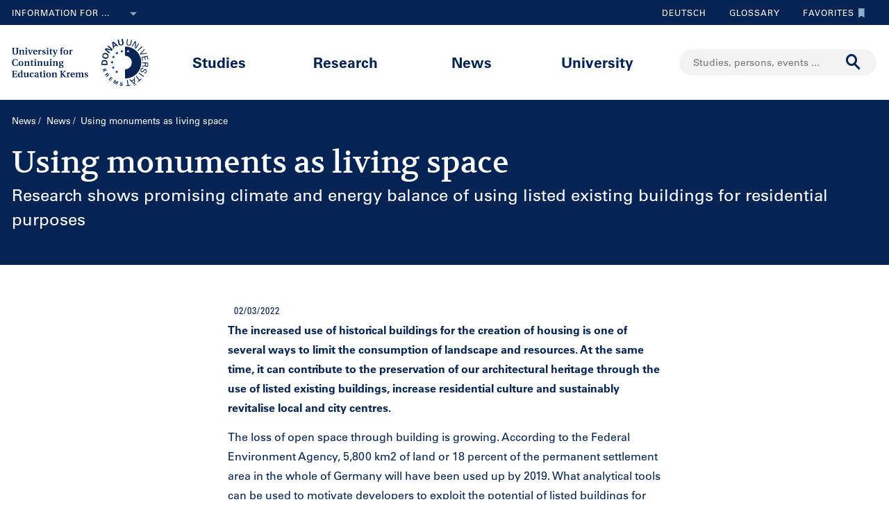

--- FILE ---
content_type: text/html;charset=UTF-8
request_url: https://www.donau-uni.ac.at/en/news/news/2022/using-monuments-as-living-space-.html
body_size: 15084
content:







<!DOCTYPE html>

<html lang="en">
    <head>
    <!-- Google Tag Manager -->
<script data-cmp-vendor="s905" type="text/plain" class="cmplazyload">(function(w,d,s,l,i){w[l]=w[l]||[];w[l].push({'gtm.start':
new Date().getTime(),event:'gtm.js'});var f=d.getElementsByTagName(s)[0],
j=d.createElement(s),dl=l!='dataLayer'?'&l='+l:'';j.async=true;j.src=
'https://www.googletagmanager.com/gtm.js?id='+i+dl;f.parentNode.insertBefore(j,f);
})(window,document,'script','dataLayer','GTM-5QSKZKZ');</script>
<!-- End Google Tag Manager -->



<meta charset="utf-8">
    <title>Using monuments as living space  - University for Continuing Education Krems</title>
    <meta name="searchTitle" content="Using monuments as living space ">
        <meta name="keywords" content="Department for Building and Environment, Accumoli, ">
        <meta name="description" content="Research shows promising climate and energy balance of using listed existing buildings for residential purposes">


        <meta property="og:title" content="Using monuments as living space ">
        <meta property="og:type" content="website">
        <meta property="og:description" content="Research shows promising climate and energy balance of using listed existing buildings for residential purposes">
    <meta property="og:url" content="https://www.donau-uni.ac.at/en/news/news/2022/using-monuments-as-living-space-.html">
        <meta property="og:image" content="https://www.donau-uni.ac.at/.imaging/mte/duk-theme/ogFacebook/dam/Administration/OG-Images/Universitaet-fuer-Weiterbildung-og-image.jpg/jcr:content/Universitaet-fuer-Weiterbildung-og-image.jpg">
        <meta property="og:image:type" content="image/jpeg">
        <meta property="og:image:width" content="1200">
        <meta property="og:image:height" content="630">
        <meta property="og:image" content="https://www.donau-uni.ac.at/.imaging/mte/duk-theme/ogWhatsApp/dam/Administration/OG-Images/Universitaet-fuer-Weiterbildung-Krems-og-image-small.jpg/jcr:content/Universitaet-fuer-Weiterbildung-Krems-og-image-small.jpg">
        <meta property="og:image:type" content="image/jpeg">
        <meta property="og:image:width" content="400">
        <meta property="og:image:height" content="400">
    <meta property="og:locale" content="en_GB">
        <meta property="og:locale:alternate" content="de_DE">
        <meta name="twitter:card" content="summary">
            <meta name="twitter:title" content="Using monuments as living space ">
            <meta name="twitter:description" content="Research shows promising climate and energy balance of using listed existing buildings for residential purposes">
                <meta name="twitter:image" content="https://www.donau-uni.ac.at/.imaging/mte/duk-theme/ogTwitter/dam/Administration/OG-Images/Universitaet-fuer-Weiterbildung-og-image.jpg/jcr:content/Universitaet-fuer-Weiterbildung-og-image.jpg">
<meta content="width=device-width, initial-scale=1.0, minimum-scale=1.0, maximum-scale=2.0" name="viewport">
<link rel="stylesheet" href="/.resources/duk-templates/resources/base.css?v=3ad5bd00-ed37-45e3-988f-bca764f64dc2" />
<link rel="icon" type="image/png" href="/.resources/duk-templates/resources/images/favicon.ico" />

<meta name="duk-indexer-type" content="crawler">
<meta name="duk-page-type" content="news_page">
<meta name="duk-page-tree" content="/en">
<meta name="duk-suggest-cfq" content="crawler_en">
<meta name="validFrom" content="1970-01-01T00:00:00Z">
<meta name="validTo" content="2100-01-01T00:00:00Z">
<style>html{visibility: hidden; opacity: 0;}</style>
<link rel="preload" href="/.resources/duk-templates/resources/fonts/volkhov/volkhov-v17-latin-regular.woff2" as="font" type="font/woff2" crossorigin="anonymous">
<link rel="preload" href="/.resources/duk-templates/resources/fonts/iconfont/iconfont.ttf?fket2c" as="font" type="font/ttf" crossorigin="anonymous">
<link rel="preload" href="/.resources/duk-templates/resources/fonts/univers/UniversLTW04-55Roman.woff2" as="font" type="font/woff2" crossorigin="anonymous">
<link rel="preload" href="/.resources/duk-templates/resources/fonts/univers/UniversLTW04-57Condensed.woff2" as="font" type="font/woff2" crossorigin="anonymous">
<link rel="preload" href="/.resources/duk-templates/resources/fonts/univers/UniversLTW04-65Bold.woff2" as="font" type="font/woff2" crossorigin="anonymous">
    </head>
    <body>
    <style>
        :root {
            --factboxColor: #052453;
        }
        .color-scheme {
            background-color: #BED0E5 !important;
        }
    </style>
    <!-- Google Tag Manager (noscript) -->
<noscript><iframe title="Google Tag Manager (noscript)" src="https://www.googletagmanager.com/ns.html?id=GTM-5QSKZKZ" height="0" width="0" style="display:none;visibility:hidden" aria-hidden="true"></iframe></noscript>
<!-- End Google Tag Manager (noscript) -->
    <script>window.cmp_setlang = "EN";</script>
    <script>if(!("gdprAppliesGlobally" in window)){window.gdprAppliesGlobally=true}if(!("cmp_id" in window)||window.cmp_id<1){window.cmp_id=0}if(!("cmp_cdid" in window)){window.cmp_cdid="1e47c798caa5"}if(!("cmp_params" in window)){window.cmp_params=""}if(!("cmp_host" in window)){window.cmp_host="b.delivery.consentmanager.net"}if(!("cmp_cdn" in window)){window.cmp_cdn="cdn.consentmanager.net"}if(!("cmp_proto" in window)){window.cmp_proto="https:"}if(!("cmp_codesrc" in window)){window.cmp_codesrc="1"}window.cmp_getsupportedLangs=function(){var b=["DE","EN","FR","IT","NO","DA","FI","ES","PT","RO","BG","ET","EL","GA","HR","LV","LT","MT","NL","PL","SV","SK","SL","CS","HU","RU","SR","ZH","TR","UK","AR","BS"];if("cmp_customlanguages" in window){for(var a=0;a<window.cmp_customlanguages.length;a++){b.push(window.cmp_customlanguages[a].l.toUpperCase())}}return b};window.cmp_getRTLLangs=function(){var a=["AR"];if("cmp_customlanguages" in window){for(var b=0;b<window.cmp_customlanguages.length;b++){if("r" in window.cmp_customlanguages[b]&&window.cmp_customlanguages[b].r){a.push(window.cmp_customlanguages[b].l)}}}return a};window.cmp_getlang=function(j){if(typeof(j)!="boolean"){j=true}if(j&&typeof(cmp_getlang.usedlang)=="string"&&cmp_getlang.usedlang!==""){return cmp_getlang.usedlang}var g=window.cmp_getsupportedLangs();var c=[];var f=location.hash;var e=location.search;var a="languages" in navigator?navigator.languages:[];if(f.indexOf("cmplang=")!=-1){c.push(f.substr(f.indexOf("cmplang=")+8,2).toUpperCase())}else{if(e.indexOf("cmplang=")!=-1){c.push(e.substr(e.indexOf("cmplang=")+8,2).toUpperCase())}else{if("cmp_setlang" in window&&window.cmp_setlang!=""){c.push(window.cmp_setlang.toUpperCase())}else{if(a.length>0){for(var d=0;d<a.length;d++){c.push(a[d])}}}}}if("language" in navigator){c.push(navigator.language)}if("userLanguage" in navigator){c.push(navigator.userLanguage)}var h="";for(var d=0;d<c.length;d++){var b=c[d].toUpperCase();if(g.indexOf(b)!=-1){h=b;break}if(b.indexOf("-")!=-1){b=b.substr(0,2)}if(g.indexOf(b)!=-1){h=b;break}}if(h==""&&typeof(cmp_getlang.defaultlang)=="string"&&cmp_getlang.defaultlang!==""){return cmp_getlang.defaultlang}else{if(h==""){h="EN"}}h=h.toUpperCase();return h};(function(){var u=document;var v=u.getElementsByTagName;var h=window;var o="";var b="_en";if("cmp_getlang" in h){o=h.cmp_getlang().toLowerCase();if("cmp_customlanguages" in h){for(var q=0;q<h.cmp_customlanguages.length;q++){if(h.cmp_customlanguages[q].l.toUpperCase()==o.toUpperCase()){o="en";break}}}b="_"+o}function x(i,e){var w="";i+="=";var s=i.length;var d=location;if(d.hash.indexOf(i)!=-1){w=d.hash.substr(d.hash.indexOf(i)+s,9999)}else{if(d.search.indexOf(i)!=-1){w=d.search.substr(d.search.indexOf(i)+s,9999)}else{return e}}if(w.indexOf("&")!=-1){w=w.substr(0,w.indexOf("&"))}return w}var k=("cmp_proto" in h)?h.cmp_proto:"https:";if(k!="http:"&&k!="https:"){k="https:"}var g=("cmp_ref" in h)?h.cmp_ref:location.href;var j=u.createElement("script");j.setAttribute("data-cmp-ab","1");var c=x("cmpdesign","cmp_design" in h?h.cmp_design:"");var f=x("cmpregulationkey","cmp_regulationkey" in h?h.cmp_regulationkey:"");var r=x("cmpgppkey","cmp_gppkey" in h?h.cmp_gppkey:"");var n=x("cmpatt","cmp_att" in h?h.cmp_att:"");j.src=k+"//"+h.cmp_host+"/delivery/cmp.php?"+("cmp_id" in h&&h.cmp_id>0?"id="+h.cmp_id:"")+("cmp_cdid" in h?"&cdid="+h.cmp_cdid:"")+"&h="+encodeURIComponent(g)+(c!=""?"&cmpdesign="+encodeURIComponent(c):"")+(f!=""?"&cmpregulationkey="+encodeURIComponent(f):"")+(r!=""?"&cmpgppkey="+encodeURIComponent(r):"")+(n!=""?"&cmpatt="+encodeURIComponent(n):"")+("cmp_params" in h?"&"+h.cmp_params:"")+(u.cookie.length>0?"&__cmpfcc=1":"")+"&l="+o.toLowerCase()+"&o="+(new Date()).getTime();j.type="text/javascript";j.async=true;if(u.currentScript&&u.currentScript.parentElement){u.currentScript.parentElement.appendChild(j)}else{if(u.body){u.body.appendChild(j)}else{var t=v("body");if(t.length==0){t=v("div")}if(t.length==0){t=v("span")}if(t.length==0){t=v("ins")}if(t.length==0){t=v("script")}if(t.length==0){t=v("head")}if(t.length>0){t[0].appendChild(j)}}}var m="js";var p=x("cmpdebugunminimized","cmpdebugunminimized" in h?h.cmpdebugunminimized:0)>0?"":".min";var a=x("cmpdebugcoverage","cmp_debugcoverage" in h?h.cmp_debugcoverage:"");if(a=="1"){m="instrumented";p=""}var j=u.createElement("script");j.src=k+"//"+h.cmp_cdn+"/delivery/"+m+"/cmp"+b+p+".js";j.type="text/javascript";j.setAttribute("data-cmp-ab","1");j.async=true;if(u.currentScript&&u.currentScript.parentElement){u.currentScript.parentElement.appendChild(j)}else{if(u.body){u.body.appendChild(j)}else{var t=v("body");if(t.length==0){t=v("div")}if(t.length==0){t=v("span")}if(t.length==0){t=v("ins")}if(t.length==0){t=v("script")}if(t.length==0){t=v("head")}if(t.length>0){t[0].appendChild(j)}}}})();window.cmp_addFrame=function(b){if(!window.frames[b]){if(document.body){var a=document.createElement("iframe");a.style.cssText="display:none";if("cmp_cdn" in window&&"cmp_ultrablocking" in window&&window.cmp_ultrablocking>0){a.src="//"+window.cmp_cdn+"/delivery/empty.html"}a.name=b;a.setAttribute("title","Intentionally hidden, please ignore");a.setAttribute("role","none");a.setAttribute("tabindex","-1");document.body.appendChild(a)}else{window.setTimeout(window.cmp_addFrame,10,b)}}};window.cmp_rc=function(h){var b=document.cookie;var f="";var d=0;while(b!=""&&d<100){d++;while(b.substr(0,1)==" "){b=b.substr(1,b.length)}var g=b.substring(0,b.indexOf("="));if(b.indexOf(";")!=-1){var c=b.substring(b.indexOf("=")+1,b.indexOf(";"))}else{var c=b.substr(b.indexOf("=")+1,b.length)}if(h==g){f=c}var e=b.indexOf(";")+1;if(e==0){e=b.length}b=b.substring(e,b.length)}return(f)};window.cmp_stub=function(){var a=arguments;__cmp.a=__cmp.a||[];if(!a.length){return __cmp.a}else{if(a[0]==="ping"){if(a[1]===2){a[2]({gdprApplies:gdprAppliesGlobally,cmpLoaded:false,cmpStatus:"stub",displayStatus:"hidden",apiVersion:"2.0",cmpId:31},true)}else{a[2](false,true)}}else{if(a[0]==="getUSPData"){a[2]({version:1,uspString:window.cmp_rc("")},true)}else{if(a[0]==="getTCData"){__cmp.a.push([].slice.apply(a))}else{if(a[0]==="addEventListener"||a[0]==="removeEventListener"){__cmp.a.push([].slice.apply(a))}else{if(a.length==4&&a[3]===false){a[2]({},false)}else{__cmp.a.push([].slice.apply(a))}}}}}}};window.cmp_gpp_ping=function(){return{gppVersion:"1.0",cmpStatus:"stub",cmpDisplayStatus:"hidden",supportedAPIs:["tcfca","usnat","usca","usva","usco","usut","usct"],cmpId:31}};window.cmp_gppstub=function(){var a=arguments;__gpp.q=__gpp.q||[];if(!a.length){return __gpp.q}var g=a[0];var f=a.length>1?a[1]:null;var e=a.length>2?a[2]:null;if(g==="ping"){return window.cmp_gpp_ping()}else{if(g==="addEventListener"){__gpp.e=__gpp.e||[];if(!("lastId" in __gpp)){__gpp.lastId=0}__gpp.lastId++;var c=__gpp.lastId;__gpp.e.push({id:c,callback:f});return{eventName:"listenerRegistered",listenerId:c,data:true,pingData:window.cmp_gpp_ping()}}else{if(g==="removeEventListener"){var h=false;__gpp.e=__gpp.e||[];for(var d=0;d<__gpp.e.length;d++){if(__gpp.e[d].id==e){__gpp.e[d].splice(d,1);h=true;break}}return{eventName:"listenerRemoved",listenerId:e,data:h,pingData:window.cmp_gpp_ping()}}else{if(g==="getGPPData"){return{sectionId:3,gppVersion:1,sectionList:[],applicableSections:[0],gppString:"",pingData:window.cmp_gpp_ping()}}else{if(g==="hasSection"||g==="getSection"||g==="getField"){return null}else{__gpp.q.push([].slice.apply(a))}}}}}};window.cmp_msghandler=function(d){var a=typeof d.data==="string";try{var c=a?JSON.parse(d.data):d.data}catch(f){var c=null}if(typeof(c)==="object"&&c!==null&&"__cmpCall" in c){var b=c.__cmpCall;window.__cmp(b.command,b.parameter,function(h,g){var e={__cmpReturn:{returnValue:h,success:g,callId:b.callId}};d.source.postMessage(a?JSON.stringify(e):e,"*")})}if(typeof(c)==="object"&&c!==null&&"__uspapiCall" in c){var b=c.__uspapiCall;window.__uspapi(b.command,b.version,function(h,g){var e={__uspapiReturn:{returnValue:h,success:g,callId:b.callId}};d.source.postMessage(a?JSON.stringify(e):e,"*")})}if(typeof(c)==="object"&&c!==null&&"__tcfapiCall" in c){var b=c.__tcfapiCall;window.__tcfapi(b.command,b.version,function(h,g){var e={__tcfapiReturn:{returnValue:h,success:g,callId:b.callId}};d.source.postMessage(a?JSON.stringify(e):e,"*")},b.parameter)}if(typeof(c)==="object"&&c!==null&&"__gppCall" in c){var b=c.__gppCall;window.__gpp(b.command,function(h,g){var e={__gppReturn:{returnValue:h,success:g,callId:b.callId}};d.source.postMessage(a?JSON.stringify(e):e,"*")},"parameter" in b?b.parameter:null,"version" in b?b.version:1)}};window.cmp_setStub=function(a){if(!(a in window)||(typeof(window[a])!=="function"&&typeof(window[a])!=="object"&&(typeof(window[a])==="undefined"||window[a]!==null))){window[a]=window.cmp_stub;window[a].msgHandler=window.cmp_msghandler;window.addEventListener("message",window.cmp_msghandler,false)}};window.cmp_setGppStub=function(a){if(!(a in window)||(typeof(window[a])!=="function"&&typeof(window[a])!=="object"&&(typeof(window[a])==="undefined"||window[a]!==null))){window[a]=window.cmp_gppstub;window[a].msgHandler=window.cmp_msghandler;window.addEventListener("message",window.cmp_msghandler,false)}};window.cmp_addFrame("__cmpLocator");if(!("cmp_disableusp" in window)||!window.cmp_disableusp){window.cmp_addFrame("__uspapiLocator")}if(!("cmp_disabletcf" in window)||!window.cmp_disabletcf){window.cmp_addFrame("__tcfapiLocator")}if(!("cmp_disablegpp" in window)||!window.cmp_disablegpp){window.cmp_addFrame("__gppLocator")}window.cmp_setStub("__cmp");if(!("cmp_disabletcf" in window)||!window.cmp_disabletcf){window.cmp_setStub("__tcfapi")}if(!("cmp_disableusp" in window)||!window.cmp_disableusp){window.cmp_setStub("__uspapi")}if(!("cmp_disablegpp" in window)||!window.cmp_disablegpp){window.cmp_setGppStub("__gpp")};</script>


        <div class="navigation" role="region" aria-label="Navigation area">
<nav class="accessibility-nav" role="navigation" aria-label="Accessibility navigation">
    <ul>
            <li>
                <a href="#mainContent">Skip to main content</a>
            </li>
            <li>
                <a href="#search">Skip to search</a>
            </li>
            <li>
                <a href="#main-nav">Skip to main navigation</a>
            </li>
            <li>
                <a href="#top-nav">Skip to tool navigation</a>
            </li>
    </ul>
</nav>
<nav id="top-nav" class="top-nav" role="navigation" aria-label="Top navigation">
    <div class="container">
            <div class="left-top-nav col-lg-6">

    <div class="info-dropdown dropdown">
        <button class="btn btn-primary dropdown-toggle" type="button" data-toggle="dropdown">Information for ...<em class="icon-ic_Arrow_Down"></em></button>
        <ul class="dropdown-menu">
                <li>


















        <a href="/en/targetgroup/prospective-students.html"
            >
                <em class="icon-ic-arrow-dropdown-right"></em>
            
            <span>Prospective students</span>
            
            <div class="clearfix"></div>
        </a>

</li>
                <li>


















        <a href="/en/targetgroup/students.html"
            >
                <em class="icon-ic-arrow-dropdown-right"></em>
            
            <span>Students</span>
            
            <div class="clearfix"></div>
        </a>

</li>
                <li>


















        <a href="/en/targetgroup/researchers.html"
            >
                <em class="icon-ic-arrow-dropdown-right"></em>
            
            <span>Researchers</span>
            
            <div class="clearfix"></div>
        </a>

</li>
                <li>


















        <a href="/en/news/press.html"
            >
                <em class="icon-ic-arrow-dropdown-right"></em>
            
            <span>Press &amp; Media</span>
            
            <div class="clearfix"></div>
        </a>

</li>
                <li>


















        <a href="/en/targetgroup/alumni.html"
            >
                <em class="icon-ic-arrow-dropdown-right"></em>
            
            <span>Alumni</span>
            
            <div class="clearfix"></div>
        </a>

</li>
                <li>


















        <a href="/en/targetgroup/visitors.html"
            >
                <em class="icon-ic-arrow-dropdown-right"></em>
            
            <span>Visitors</span>
            
            <div class="clearfix"></div>
        </a>

</li>
                <li>


















        <a href="/en/targetgroup/staff.html"
            >
                <em class="icon-ic-arrow-dropdown-right"></em>
            
            <span>Staff</span>
            
            <div class="clearfix"></div>
        </a>

</li>
                <li>


















        <a href="/en/university/organization/career-platform.html"
            >
                <em class="icon-ic-arrow-dropdown-right"></em>
            
            <span>Applicants</span>
            
            <div class="clearfix"></div>
        </a>

</li>
        </ul>
    </div>
            </div>
            <div class="right-top-nav col-lg-6">


                
                <a href="/de/aktuelles/news/2022/europa-staatspreis-fuer-internationale-orchesterakademie.html" class="lang-switch">
                Deutsch
                </a>
                


        <a href="/en/glossary.html" class="alphabetical"><span class="visually-hidden">To glossary</span>Glossary</a>


        <a href="/en/services/bookmarks.html" class="favorite-link"><span class="visually-hidden">To favorites</span>Favorites<em class="icon-ic_Bookmark_Idle"></em></a>

            </div>
    </div>
</nav>



<nav id="main-nav" class="main-nav" role="navigation" aria-label="Main content">
    <div class="container">
        <div class="left-main-nav col-lg-2 col-sm-5">
            <a title="University for Continuing Education Krems" href="/en.html">
                    <img src="/dam/jcr:8060f000-4112-47fc-b979-8901c303adbc/uwk-logo-en-blue.svg" alt="Logo - University for Continuing Education Krems" />
            </a>
            <span class="helper"></span>
        </div>
        <div class="mid-main-nav col-lg-7">
            <a href="#" class="go-back">Back</a>
            <ul role="menu">
                            <li class="uuid-fb927e95-ffca-489b-bfda-03d7fbee5890"><a href="/en/studies.html">Studies</a>
                                <ul class="duk-mdd">
                                    <li>
                                        <div class="megadropdown">
                                            <div class="container">
                                                        




<div class="col-lg-3 conn">







        <a class="teaser-outer teaser-outer-hl" href="/en/studies.html" target="_self">









    <div class="teaser  highlight  bg-transparent" >





            <div class="teaser-flex">
        <div class="img-wrapper center">
            <img src="/.imaging/mte/duk-theme/teaser/dam/DUK-Bildwelt/Campus/Teaserbilder/universitaet-fuer-weiterbildung-krems-campus-architektur-5.jpg/jcr:content/universitaet-fuer-weiterbildung-krems-campus-architektur-5.jpg" alt="" title="&copy; Walter Skokanitsch" />
        </div>
                    <div class="content-wrapper">
                            <h3>Upskill at the University of Krems</h3>
                    </div>

            </div>



    </div>
    </a>






        <a class="teaser-outer teaser-outer-hl" href="/en/studies/course-catalogue.html" target="_self">









    <div class="teaser  highlight  bg-transparent" >





            <div class="teaser-flex">
        <div class="img-wrapper center">
            <img src="/.imaging/mte/duk-theme/teaser/dam/Donau-Uni/Studium/MDD/Stackable-Programs-Weiterbildungsprogramme-UWK-Walter-Skokanitsch.jpg/jcr:content/Stackable-Programs-Weiterbildungsprogramme-UWK-Walter-Skokanitsch.jpg" alt="Students at the Campus Krems" title="&copy; Walter Skokanitsch" />
        </div>
                    <div class="content-wrapper">
                            <h3>Search for study programs</h3>
                    </div>

            </div>



    </div>
    </a>

</div>

    
    




<div class="col-lg-3 bg-transparent">
        <div class="hline">
            <p>
                    Find your course
                    <em class="icon-ic-arrow-right"></em>
            </p>
        </div>


















            <!-- headline -->
            <p  class="">
            
            Fields of Study
            
            
            
            </p>

        <ul class="linkList">

    <li>


















        <a href="/en/studies/course-catalogue.html?scrollheight=0&amp;sorting=ascend&amp;queryStr=&amp;activeSubjects=f09f6b13-5aa1-41ae-a8b2-91bf37aa1cdf%3B&amp;subjects-header=false&amp;subjects=f09f6b13-5aa1-41ae-a8b2-91bf37aa1cdf&amp;subsubject-header=true&amp;research-header=false&amp;subresearch-header-1=false&amp;subresearch-header-2=false&amp;format-header=false&amp;lang-header=false&amp;subsubject-header=true&amp;subresearch-header-1=false&amp;subresearch-header-2=false"
            >
            
            <span>Arts &amp; Culture</span>
            
            <div class="clearfix"></div>
        </a>

</li>
    <li>


















        <a href="/en/studies/course-catalogue.html?scrollheight=0&amp;sorting=ascend&amp;queryStr=&amp;activeSubjects=912c4ab0-37fb-4e26-9ede-45405493f5bb%3B&amp;subjects-header=false&amp;subjects=912c4ab0-37fb-4e26-9ede-45405493f5bb&amp;subsubject-header=true&amp;research-header=false&amp;subresearch-header-1=false&amp;subresearch-header-2=false&amp;format-header=false&amp;lang-header=false&amp;subsubject-header=true&amp;subresearch-header-1=false&amp;subresearch-header-2=false"
            >
            
            <span>Building &amp; Environment</span>
            
            <div class="clearfix"></div>
        </a>

</li>
    <li>


















        <a href="/en/studies/course-catalogue.html?scrollheight=0&amp;sorting=ascend&amp;queryStr=&amp;activeSubjects=cee7326b-46da-4454-87bf-fdee349ded70%3B&amp;subjects-header=false&amp;subjects=cee7326b-46da-4454-87bf-fdee349ded70&amp;subsubject-header=true&amp;research-header=false&amp;subresearch-header-1=false&amp;subresearch-header-2=false&amp;format-header=false&amp;lang-header=false&amp;subsubject-header=true&amp;subresearch-header-1=false&amp;subresearch-header-2=false"
            >
            
            <span>Digitalization &amp; Sensors</span>
            
            <div class="clearfix"></div>
        </a>

</li>
    <li>


















        <a href="/en/studies/course-catalogue.html?scrollheight=0&amp;sorting=ascend&amp;queryStr=&amp;activeSubjects=be9167ee-916d-4591-a68c-2f58a96cea8d%3B&amp;subjects-header=false&amp;subjects=be9167ee-916d-4591-a68c-2f58a96cea8d&amp;subsubject-header=true&amp;research-header=false&amp;subresearch-header-1=false&amp;subresearch-header-2=false&amp;format-header=false&amp;lang-header=false&amp;subsubject-header=true&amp;subresearch-header-1=false&amp;subresearch-header-2=false"
            >
            
            <span>Economics &amp; Business Management</span>
            
            <div class="clearfix"></div>
        </a>

</li>
    <li>


















        <a href="/en/studies/course-catalogue.html?scrollheight=0&amp;sorting=ascend&amp;queryStr=&amp;activeSubjects=b3c2664f-4d5e-4495-ba48-a3ccf3802f78%3B&amp;subjects-header=false&amp;subjects=b3c2664f-4d5e-4495-ba48-a3ccf3802f78&amp;subsubject-header=true&amp;research-header=false&amp;subresearch-header-1=false&amp;subresearch-header-2=false&amp;format-header=false&amp;lang-header=false&amp;subsubject-header=true&amp;subresearch-header-1=false&amp;subresearch-header-2=false"
            >
            
            <span>Education</span>
            
            <div class="clearfix"></div>
        </a>

</li>
    <li>


















        <a href="/en/studies/course-catalogue.html?scrollheight=0&amp;sorting=ascend&amp;queryStr=&amp;activeSubjects=4857ea2d-0f3d-4950-99c6-e12ea2f2e43f%3B&amp;subjects-header=false&amp;subjects=4857ea2d-0f3d-4950-99c6-e12ea2f2e43f&amp;subsubject-header=true&amp;research-header=false&amp;subresearch-header-1=false&amp;subresearch-header-2=false&amp;format-header=false&amp;lang-header=false&amp;subsubject-header=true&amp;subresearch-header-1=false&amp;subresearch-header-2=false"
            >
            
            <span>Health &amp; Medicine</span>
            
            <div class="clearfix"></div>
        </a>

</li>
    <li>


















        <a href="/en/studies/course-catalogue.html?scrollheight=0&amp;sorting=ascend&amp;queryStr=&amp;activeSubjects=61143b1e-b2e7-4fc1-b0dd-0c7484bc8fc0%3B&amp;subjects-header=false&amp;subjects=61143b1e-b2e7-4fc1-b0dd-0c7484bc8fc0&amp;subsubject-header=true&amp;research-header=false&amp;subresearch-header-1=false&amp;subresearch-header-2=false&amp;format-header=false&amp;lang-header=false&amp;subsubject-header=true&amp;subresearch-header-1=false&amp;subresearch-header-2=false"
            >
            
            <span>Law &amp; Administration</span>
            
            <div class="clearfix"></div>
        </a>

</li>
    <li>


















        <a href="/en/studies/course-catalogue.html?scrollheight=0&amp;sorting=ascend&amp;queryStr=&amp;activeSubjects=24bbbfa6-c499-436a-b024-a06998efd076%3B&amp;subjects-header=false&amp;subjects=24bbbfa6-c499-436a-b024-a06998efd076&amp;subsubject-header=true&amp;research-header=false&amp;subresearch-header-1=false&amp;subresearch-header-2=false&amp;format-header=false&amp;lang-header=false&amp;subsubject-header=true&amp;subresearch-header-1=false&amp;subresearch-header-2=false"
            >
            
            <span>Media &amp; Communication</span>
            
            <div class="clearfix"></div>
        </a>

</li>
    <li>


















        <a href="/en/studies/course-catalogue.html?scrollheight=0&amp;sorting=ascend&amp;queryStr=&amp;activeSubjects=1559274b-4a7b-4319-b80b-42c1a927eec9%3B&amp;subjects-header=false&amp;subjects=1559274b-4a7b-4319-b80b-42c1a927eec9&amp;subsubject-header=true&amp;research-header=false&amp;subresearch-header-1=false&amp;subresearch-header-2=false&amp;format-header=false&amp;lang-header=false&amp;subsubject-header=true&amp;subresearch-header-1=false&amp;subresearch-header-2=false"
            >
            
            <span>Migration &amp; International Affairs</span>
            
            <div class="clearfix"></div>
        </a>

</li>
    <li>


















        <a href="/en/studies/course-catalogue.html?scrollheight=200&amp;sorting=ascend&amp;queryStr=&amp;activeSubjects=ba234ff8-f0d2-48ea-86ca-002e3df301fa%3B&amp;subjects-header=false&amp;subjects=ba234ff8-f0d2-48ea-86ca-002e3df301fa&amp;subsubject-header=true&amp;research-header=false&amp;subresearch-header-1=false&amp;subresearch-header-2=false&amp;format-header=false&amp;lang-header=false&amp;subsubject-header=true&amp;subresearch-header-1=false&amp;subresearch-header-2=false"
            >
            
            <span>Psychotherapy &amp; Social Services</span>
            
            <div class="clearfix"></div>
        </a>

</li>


        </ul>

</div>

    
    




<div class="col-lg-3 bg-transparent conn">
        <div class="hline">
            <p class="mdd-no-headline">
                    
            </p>
        </div>


















            <!-- headline -->
            <p  class="">
            
            Graduation
            
            
            
            </p>

        <ul class="linkList">

    <li>


















        <a href="/en/studies/course-catalogue.html?scrollheight=0&amp;queryStr=&amp;subjects-header=false&amp;subsubject-header=false&amp;research-header=false&amp;degrees=PhD&amp;subresearch-header-1=false&amp;subresearch-header-2=false&amp;format-header=false&amp;lang-header=false&amp;subsubject-header=false&amp;subresearch-header-1=false&amp;subresearch-header-2=false"
            >
            
            <span>PhD </span>
            
            <div class="clearfix"></div>
        </a>

</li>
    <li>


















        <a href="/en/studies/course-catalogue.html?scrollheight=0&amp;queryStr=&amp;subjects-header=false&amp;subsubject-header=false&amp;research-header=false&amp;degrees=Master&amp;subresearch-header-1=true&amp;subresearch-header-2=false&amp;format-header=false&amp;lang-header=false&amp;subsubject-header=false&amp;subresearch-header-1=true&amp;subresearch-header-2=false"
            >
            
            <span>Master, MBA, LL.M.</span>
            
            <div class="clearfix"></div>
        </a>

</li>
    <li>


















        <a href="/en/studies/course-catalogue.html?scrollheight=0&amp;queryStr=&amp;subjects-header=false&amp;subsubject-header=false&amp;research-header=false&amp;degrees=Bachelor&amp;subresearch-header-1=false&amp;subresearch-header-2=true&amp;format-header=false&amp;lang-header=false&amp;subsubject-header=false&amp;subresearch-header-1=false&amp;subresearch-header-2=true"
            >
            
            <span>Bachelor</span>
            
            <div class="clearfix"></div>
        </a>

</li>
    <li>


















        <a href="/en/studies/course-catalogue.html?scrollheight=0&amp;queryStr=&amp;subjects-header=false&amp;subsubject-header=false&amp;research-header=false&amp;degrees=Academic+Expert+Program&amp;subresearch-header-1=false&amp;subresearch-header-2=false&amp;format-header=false&amp;lang-header=false&amp;subsubject-header=false&amp;subresearch-header-1=false&amp;subresearch-header-2=false"
            >
            
            <span>Academic Expert Program</span>
            
            <div class="clearfix"></div>
        </a>

</li>
    <li>


















        <a href="/en/studies/course-catalogue.html?scrollheight=0&amp;queryStr=&amp;subjects-header=false&amp;subsubject-header=false&amp;research-header=false&amp;degrees=Certificate+Program&amp;subresearch-header-1=false&amp;subresearch-header-2=false&amp;format-header=false&amp;lang-header=false&amp;subsubject-header=false&amp;subresearch-header-1=false&amp;subresearch-header-2=false"
            >
            
            <span>Certificate Program</span>
            
            <div class="clearfix"></div>
        </a>

</li>
    <li>


















        <a href="/en/studies/course-catalogue.html?scrollheight=0&amp;sorting=ascend&amp;queryStr=&amp;activeSubjects=&amp;subjects-header=false&amp;subsubject-header=false&amp;research-header=false&amp;degrees=Micro-Credential+Program&amp;subresearch-header-1=false&amp;subresearch-header-2=false&amp;format-header=false&amp;lang-header=false&amp;subsubject-header=false&amp;subresearch-header-1=false&amp;subresearch-header-2=false"
            >
            
            <span>Micro-Credential Program</span>
            
            <div class="clearfix"></div>
        </a>

</li>
    <li>


















        <a href="/en/studies/course-catalogue.html?scrollheight=0&amp;queryStr=&amp;subjects-header=false&amp;subsubject-header=false&amp;research-header=false&amp;degrees=Seminar&amp;subresearch-header-1=false&amp;subresearch-header-2=false&amp;format-header=false&amp;lang-header=false&amp;subsubject-header=false&amp;subresearch-header-1=false&amp;subresearch-header-2=false"
            >
            
            <span>Seminar</span>
            
            <div class="clearfix"></div>
        </a>

</li>


        </ul>

</div>

    
    




<div class="col-lg-3 empty-subheadline">
        <div class="hline">
            <p>
                    About Studying
                    <em class="icon-ic-arrow-right"></em>
            </p>
        </div>














        <ul class="linkList">

    <li>


















        <a href="/en/studies/course-overview.html"
            >
            
            <span>Course overview</span>
            
            <div class="clearfix"></div>
        </a>

</li>
    <li>


















        <a href="/en/studies/course-overview/stackable-program.html"
            >
            
            <span>Stackable Programs</span>
            
            <div class="clearfix"></div>
        </a>

</li>
    <li>


















        <a href="/en/studies/studying-parallel-to-employment.html"
            >
            
            <span>Studying parallel to employment</span>
            
            <div class="clearfix"></div>
        </a>

</li>
    <li>


















        <a href="/en/university/service/accessible-studying.html"
            >
            
            <span>Accessible studying</span>
            
            <div class="clearfix"></div>
        </a>

</li>
    <li>


















        <a href="/en/studies/study-organization.html"
            >
            
            <span>Study Organization</span>
            
            <div class="clearfix"></div>
        </a>

</li>
    <li>


















        <a href="/en/studies/study-organization/application.html"
            >
            
            <span>Application &amp; Admission</span>
            
            <div class="clearfix"></div>
        </a>

</li>
    <li>


















        <a href="/en/studies/study-organization/study-grants.html"
            >
            
            <span>Study Grants</span>
            
            <div class="clearfix"></div>
        </a>

</li>
    <li>


















        <a href="/en/university/campus-krems/studying-in-krems.html"
            >
            
            <span>Studying in Krems</span>
            
            <div class="clearfix"></div>
        </a>

</li>
    <li>


















        <a href="/en/services/infomaterialorder.html"
            >
            
            <span>Info material</span>
            
            <div class="clearfix"></div>
        </a>

</li>
    <li>


















        <a href="/en/studies/faq.html"
            >
            
            <span>FAQ</span>
            
            <div class="clearfix"></div>
        </a>

</li>


        </ul>

</div>

    
    
                                                                </div><div class="container">
                                                                <div class="col-lg-7 tag-row">
                                                                </div>
                                                <div class="col-lg-5">
                                                    <p class="caption">University for Continuing Education Krems</p>
                                                </div>
                                            </div>
                                        </div>
                                    </li>
                                </ul>
                            </li>
                            <li class="uuid-f5774f8e-0e5b-4a6e-aa4a-655d930c871e"><a href="/en/research.html">Research</a>
                                <ul class="duk-mdd">
                                    <li>
                                        <div class="megadropdown">
                                            <div class="container">
                                                        




<div class="col-lg-3 conn">







        <a class="teaser-outer teaser-outer-hl" href="/en/news/news/2018/core-facility-new-spectrum-of-methods-opened-by-special-devices.html" target="_self">









    <div class="teaser  highlight has-tooltip  bg-transparent" >





            <div class="teaser-flex">
        <div class="img-wrapper center">
            <img src="/.imaging/mte/duk-theme/teaser/dam/Donau-Uni/Forschung/MDD/teaser-core-facility-geraete_-_skokanitsch-fotografie.jpg/jcr:content/teaser-core-facility-geraete_-_skokanitsch-fotografie.jpg" alt="Research - Core Facility" title="&copy; Walter Skokanitsch" />
        </div>
                    <div class="content-wrapper">
                            <h3>Core Facility</h3>
                            <p>New spectrum of methods opened by special devices</p>

                    </div>

            </div>



    </div>
    </a>

</div>

    
    




<div class="col-lg-3 empty-subheadline">
        <div class="hline">
            <p>
                    Fields of Research 
                    <em class="icon-ic-arrow-right"></em>
            </p>
        </div>














        <ul class="linkList">

    <li>


















        <a href="/en/research/fields-of-research/cultural-heritage.html"
            >
            
            <span>Cultural Heritage</span>
            
            <div class="clearfix"></div>
        </a>

</li>
    <li>


















        <a href="/en/research/fields-of-research/educational-technologies-and-continuing-education-research.html"
            >
            
            <span>Educational Technologies and Continuing Education Research</span>
            
            <div class="clearfix"></div>
        </a>

</li>
    <li>


















        <a href="/en/research/fields-of-research/evidence-based-health-research.html"
            >
            
            <span>Evidence-Based Health Research</span>
            
            <div class="clearfix"></div>
        </a>

</li>
    <li>


















        <a href="/en/research/fields-of-research/innovation-for-cohesive-and-sustainable-societies.html"
            >
            
            <span>Innovation for Cohesive and Sustainable Societies</span>
            
            <div class="clearfix"></div>
        </a>

</li>
    <li>


















        <a href="/en/research/fields-of-research/preventive-and-regenerative-medicine.html"
            >
            
            <span>Preventive and Regenerative Medicine</span>
            
            <div class="clearfix"></div>
        </a>

</li>
    <li>


















        <a href="/en/research/fields-of-research/transnational-societies-and-migration.html"
            >
            
            <span>Transnational Societies and Migration</span>
            
            <div class="clearfix"></div>
        </a>

</li>


        </ul>

</div>

    
    




<div class="col-lg-3 empty-subheadline">
        <div class="hline">
            <p>
                    News &amp; Projects
                    <em class="icon-ic-arrow-right"></em>
            </p>
        </div>














        <ul class="linkList">

    <li>


















        <a href="/en/research/highlights.html"
            >
            
            <span>Highlights</span>
            
            <div class="clearfix"></div>
        </a>

</li>
    <li>


















        <a href="/en/research/interfaculty-research.html"
            >
            
            <span>Interfaculty Research</span>
            
            <div class="clearfix"></div>
        </a>

</li>
    <li>


















        <a href="/en/university/about/reports.html"
            >
            
            <span>Intellectual Capital Report &amp; Research Report</span>
            
            <div class="clearfix"></div>
        </a>

</li>
    <li>


















        <a href="/en/research/research-database/projects.html"
            >
            
            <span>Research Database</span>
            
            <div class="clearfix"></div>
        </a>

</li>


        </ul>

</div>

    
    




<div class="col-lg-3 empty-subheadline">
        <div class="hline">
            <p>
                    PhD programs &amp; Services
                    <em class="icon-ic-arrow-right"></em>
            </p>
        </div>














        <ul class="linkList">

    <li>


















        <a href="/en/research/service-center-for-research-support-and-transfer.html"
            >
            
            <span>Service Center for Research Support and Transfer</span>
            
            <div class="clearfix"></div>
        </a>

</li>
    <li>


















        <a href="/en/research/service-center-for-research-support-and-transfer/technology-transfer.html"
            >
            
            <span>Technology Transfer</span>
            
            <div class="clearfix"></div>
        </a>

</li>
    <li>


















        <a href="/en/studies/course-overview/phd-programs.html"
            >
            
            <span>PhD Programs</span>
            
            <div class="clearfix"></div>
        </a>

</li>


        </ul>

</div>

    
    
                                                                </div><div class="container">
                                                                <div class="col-lg-7 tag-row">
                                                                </div>
                                                <div class="col-lg-5">
                                                    <p class="caption">University for Continuing Education Krems</p>
                                                </div>
                                            </div>
                                        </div>
                                    </li>
                                </ul>
                            </li>
                            <li class="uuid-03539c91-cd5d-4f4f-b750-79e00b77f2e2"><a href="/en/news.html">News</a>
                                <ul class="duk-mdd">
                                    <li>
                                        <div class="megadropdown">
                                            <div class="container">
                                                        




<div class="col-lg-3 conn empty-subheadline">
        <div class="hline">
            <p>
                    <a href="/en/news.html" target="_self">News &amp; Events</a>
                    <em class="icon-ic-arrow-right"></em>
            </p>
        </div>














        <ul class="linkList">

    <li>


















        <a href="/en/news/news.html"
            >
            
            <span>News</span>
            
            <div class="clearfix"></div>
        </a>

</li>
    <li>


















        <a href="/en/news/events.html"
            >
            
            <span>Events</span>
            
            <div class="clearfix"></div>
        </a>

</li>


        </ul>

</div>

    
    




<div class="col-lg-3 empty-subheadline">
        <div class="hline">
            <p>
                    Press and Media
                    <em class="icon-ic-arrow-right"></em>
            </p>
        </div>














        <ul class="linkList">

    <li>


















        <a href="/en/news/press.html"
            >
            
            <span>Media Relations</span>
            
            <div class="clearfix"></div>
        </a>

</li>
    <li>


















        <a href="/en/news/press/press-releases.html"
            >
            
            <span>Press Releases</span>
            
            <div class="clearfix"></div>
        </a>

</li>
    <li>


















        <a href="/en/news/press.html"
            >
            
            <span>Media Reports</span>
            
            <div class="clearfix"></div>
        </a>

</li>
    <li>


















        <a href="/en/news/press/image-download.html"
            >
            
            <span>Press Photos and Downloads</span>
            
            <div class="clearfix"></div>
        </a>

</li>
    <li>


















        <a href="/de/aktuelles/presse-medien/pressekontakt.html"
            >
            
            <span>Contact</span>
            
            <div class="clearfix"></div>
        </a>

</li>


        </ul>

</div>

    
    




<div class="col-lg-3 empty-subheadline">
        <div class="hline">
            <p>
                    Upgrade
                    <em class="icon-ic-arrow-right"></em>
            </p>
        </div>














        <ul class="linkList">

    <li>


















        <a href="/en/news/upgrade-the-magazine-for-knowledge-and-thinking-ahead.html"
            >
            
            <span>About the magazine</span>
            
            <div class="clearfix"></div>
        </a>

</li>
    <li>


















        <a href="/en/news/upgrade-the-magazine-for-knowledge-and-thinking-ahead.html"
            >
            
            <span>Current Issue</span>
            
            <div class="clearfix"></div>
        </a>

</li>
    <li>


















        <a href="/en/news/upgrade-the-magazine-for-knowledge-and-thinking-ahead/all-issues.html"
            >
            
            <span>Overview of all Issues</span>
            
            <div class="clearfix"></div>
        </a>

</li>
    <li>


















        <a href="/de/aktuelles/upgrade-das-magazin-fuer-wissen-und-weiterdenken-der-universitaet-fuer-weiterbildung-krems/abonnieren.html"
            >
            
            <span>Order Issues</span>
            
            <div class="clearfix"></div>
        </a>

</li>


        </ul>

</div>

    
    




<div class="col-lg-3">







        <a class="teaser-outer teaser-outer-hl" href="/en/news/upgrade-the-magazine-for-knowledge-and-thinking-ahead.html" target="_self">









    <div class="teaser  highlight  bg-transparent" >





            <div class="teaser-flex">
        <div class="img-wrapper center">
            <img src="/.imaging/mte/duk-theme/teaser/dam/Donau-Uni/Aktuelles/Upgrade/2025/3-4.25/Header_Upgrade.jpg/jcr:content/Header_Upgrade.jpg" alt="Sujetbild Cover upgrade 3/4.25"  />
        </div>
                    <div class="content-wrapper">
                            <h3>upgrade 3/4.25 – Change &amp; Accents</h3>
                    </div>

            </div>



    </div>
    </a>

</div>

    
    
                                                                </div><div class="container">
                                                                <div class="col-lg-7 tag-row">
                                                                </div>
                                                <div class="col-lg-5">
                                                    <p class="caption">University for Continuing Education Krems</p>
                                                </div>
                                            </div>
                                        </div>
                                    </li>
                                </ul>
                            </li>
                            <li class="uuid-497ac049-7a60-4c99-aae1-b288f08b0d57"><a href="/en/university.html">University</a>
                                <ul class="duk-mdd">
                                    <li>
                                        <div class="megadropdown">
                                            <div class="container">
                                                        




<div class="col-lg-3 conn empty-subheadline">
        <div class="hline">
            <p>
                    At a glance
                    <em class="icon-ic-arrow-right"></em>
            </p>
        </div>














        <ul class="linkList">

    <li>


















        <a href="/en/university/about.html"
            >
            
            <span>About</span>
            
            <div class="clearfix"></div>
        </a>

</li>
    <li>


















        <a href="/en/university/about/mission-statement-strategy.html"
            >
            
            <span>Mission Statement &amp; Strategy</span>
            
            <div class="clearfix"></div>
        </a>

</li>
    <li>


















        <a href="/en/university/about/facts-and-figures.html"
            >
            
            <span>Facts &amp; Figures</span>
            
            <div class="clearfix"></div>
        </a>

</li>
    <li>


















        <a href="/en/university/about/reports.html"
            >
            
            <span>Reports</span>
            
            <div class="clearfix"></div>
        </a>

</li>
    <li>


















        <a href="/en/university/about/history.html"
            >
            
            <span>History</span>
            
            <div class="clearfix"></div>
        </a>

</li>
    <li>


















        <a href="/en/university/about/quality-management.html"
            >
            
            <span>Quality Management</span>
            
            <div class="clearfix"></div>
        </a>

</li>


        </ul>

</div>

    
    




<div class="col-lg-3 empty-subheadline">
        <div class="hline">
            <p>
                    People &amp; Structure
                    <em class="icon-ic-arrow-right"></em>
            </p>
        </div>














        <ul class="linkList">

    <li>


















        <a href="/en/university/organization.html"
            >
            
            <span>Organization</span>
            
            <div class="clearfix"></div>
        </a>

</li>
    <li>


















        <a href="/en/university/organization/rectorate.html"
            >
            
            <span>Rectorate</span>
            
            <div class="clearfix"></div>
        </a>

</li>
    <li>


















        <a href="/en/university/organization/boards.html"
            >
            
            <span>Boards</span>
            
            <div class="clearfix"></div>
        </a>

</li>
    <li>


















        <a href="/en/university/organization/university-administration.html"
            >
            
            <span>University Administration</span>
            
            <div class="clearfix"></div>
        </a>

</li>
    <li>


















        <a href="/en/university/organization/employees.html"
            >
            
            <span>Staff</span>
            
            <div class="clearfix"></div>
        </a>

</li>
    <li>


















        <a href="/en/university/organization/career-platform.html"
            >
            
            <span>Career</span>
            
            <div class="clearfix"></div>
        </a>

</li>


        </ul>

</div>

    
    




<div class="col-lg-3 empty-subheadline">
        <div class="hline">
            <p>
                    Faculties
                    <em class="icon-ic-arrow-right"></em>
            </p>
        </div>














        <ul class="linkList">

    <li>


















        <a href="/en/university/faculties.html"
            >
            
            <span>Overview</span>
            
            <div class="clearfix"></div>
        </a>

</li>
    <li>


















        <a href="/en/university/faculties/health-medicine.html"
            >
            
            <span>Health and Medicine</span>
            
            <div class="clearfix"></div>
        </a>

</li>
    <li>


















        <a href="/en/university/faculties/business-globalization.html"
            >
            
            <span>Business and Globalisation</span>
            
            <div class="clearfix"></div>
        </a>

</li>
    <li>


















        <a href="/en/university/faculties/education-arts-architecture.html"
            >
            
            <span>Education, Arts and Architecture</span>
            
            <div class="clearfix"></div>
        </a>

</li>


        </ul>

</div>

    
    




<div class="col-lg-3 empty-subheadline">
        <div class="hline">
            <p>
                    <a href="" target="_self">Campus Krems</a>
                    <em class="icon-ic-arrow-right"></em>
            </p>
        </div>














        <ul class="linkList">

    <li>


















        <a href="/en/university/campus-krems.html"
            >
            
            <span>About Campus Krems</span>
            
            <div class="clearfix"></div>
        </a>

</li>
    <li>


















        <a href="/en/university/campus-krems/directions.html"
            >
            
            <span>Map and Directions</span>
            
            <div class="clearfix"></div>
        </a>

</li>
    <li>


















        <a href="/en/university/service/servicecenter-for-international-relations.html"
            >
            
            <span>International</span>
            
            <div class="clearfix"></div>
        </a>

</li>
    <li>


















        <a href="/en/university/service/library.html"
            >
            
            <span>Library &amp; University Archives</span>
            
            <div class="clearfix"></div>
        </a>

</li>
    <li>


















        <a href="/en/university/service/usi-krems.html"
            >
            
            <span>University Sports Institute Krems</span>
            
            <div class="clearfix"></div>
        </a>

</li>
    <li>


















        <a href="/en/university/service/campus-culture.html"
            >
            
            <span>Campus Culture</span>
            
            <div class="clearfix"></div>
        </a>

</li>
    <li>













        <a href=""
            >
            
            <span>Alumni</span>
            
            <div class="clearfix"></div>
        </a>

</li>
    <li>


















        <a href="/en/university/uni-shop.html"
            >
            
            <span>Uni-Shop</span>
            
            <div class="clearfix"></div>
        </a>

</li>
    <li>


















        <a href="/en/university/service.html"
            >
            
            <span>More Services</span>
            
            <div class="clearfix"></div>
        </a>

</li>


        </ul>

</div>

    
    
                                                                </div><div class="container">
                                                                <div class="col-lg-7 tag-row">
                                                                </div>
                                                <div class="col-lg-5">
                                                    <p class="caption">University for Continuing Education Krems</p>
                                                </div>
                                            </div>
                                        </div>
                                    </li>
                                </ul>
                            </li>
            </ul>
            <p class="mobile-menu-caption">University for Continuing Education Krems<br/> </p>
        </div>
        <div class="right-main-nav col-lg-3 col-sm-7">
            <div class="search">
                <form method="GET" class="ui-front" action="/en/services/search.html">

                    <label for="search" class="visually-hidden">Search for keywords</label>
                    <input type="search" id="search" name="queryStr" autocomplete="on" placeholder="Studies, persons, events ..." data-langtree="en" data-contextpath="" data-results-container-id="searchList1" />
                    <button type="submit" tabindex="0" aria-label="Start search">
                        <em class="icon-ic_Search"></em>
                    </button>
                    <div id="searchList1" class="ui-menu-containers hide">
                        <div class="ui-menu-container for-studies">
                            <p class="title">Search in studies</p>
                        </div>
                        <div class="ui-menu-container for-autocomplete">
                                <p class="title">Search generally</p>
                        </div>
                    </div>
                </form>

                <button id="mobile-search-button" class="mobile-only">
                    <span class="visually-hidden">
                        To search page
                    </span>
                    <img src="/.resources/duk-templates/resources/images/icons/ic_Search.svg" alt=""/>
                </button>



        <a href="/en/services/bookmarks.html" class="favorite-link"><span class="visually-hidden">To favorites</span><em class="icon-ic_Bookmark_Idle"></em></a>


                <a href="#" class="menu-opener"><span class="visually-hidden">Open/close menu</span><em class="icon-ic_Burger"></em></a>
            </div>
        </div>
        <div class="mobile-menu">
            <div id="general-search-mobile" role="banner" aria-label="Header">
                <button class="search-close">
                    <img src="/.resources/duk-templates/resources/images/icons/ic-add.svg" />
                </button>
                <div class="container">
                    <h1>Search</h1>
                    <div class="search">
                        <form method="GET" class="ui-front" action="/en/services/search.html">
                            <div class="placeholderinput">
                                <input type="search" id="headerSearch" name="queryStr" autocomplete="off" data-langtree="en" data-contextpath="" value="" class="ui-autocomplete-input" data-results-container-id="searchList2">
                                <label for="headerSearch">Search</label>
                            </div>
                            <button type="submit" tabindex="0" aria-label="Start search">
                                <em class="icon-ic_Search"></em>
                            </button>
                            <div id="searchList2" class="ui-menu-containers hide">
                                <div class="ui-menu-container for-studies">
                                    <p class="title">Search in studies</p>
                                </div>
                                <div class="ui-menu-container for-autocomplete">
                                        <p class="title">Search generally</p>
                                </div>
                            </div>
                        </form>
                    </div>
                </div>
            </div>
            <div class="mobile-menu-scroll">
                <ul>
                            <li><a href="#" aria-expanded="false" data-open="uuid-fb927e95-ffca-489b-bfda-03d7fbee5890">Studies<em class="icon-ic-arrow-right"></em></a></li>
                            <li><a href="#" aria-expanded="false" data-open="uuid-f5774f8e-0e5b-4a6e-aa4a-655d930c871e">Research<em class="icon-ic-arrow-right"></em></a></li>
                            <li><a href="#" aria-expanded="false" data-open="uuid-03539c91-cd5d-4f4f-b750-79e00b77f2e2">News<em class="icon-ic-arrow-right"></em></a></li>
                            <li><a href="#" aria-expanded="false" data-open="uuid-497ac049-7a60-4c99-aae1-b288f08b0d57">University<em class="icon-ic-arrow-right"></em></a></li>
                </ul>
                <div class="mobile-top-nav">
                        <p>

        <a href="/en/glossary.html" class="alphabetical"><span class="visually-hidden">To glossary</span>Glossary</a>
</p>



                <p>
                <a href="/de/aktuelles/news/2022/europa-staatspreis-fuer-internationale-orchesterakademie.html" class="lang-switch">
                Deutsch
                </a>
                </p>


    <div class="info-dropdown dropdown">
        <button class="btn btn-primary dropdown-toggle" type="button" data-toggle="dropdown">Information for ...<em class="icon-ic_Arrow_Down"></em></button>
        <ul class="dropdown-menu">
                <li>


















        <a href="/en/targetgroup/prospective-students.html"
            >
                <em class="icon-ic-arrow-dropdown-right"></em>
            
            <span>Prospective students</span>
            
            <div class="clearfix"></div>
        </a>

</li>
                <li>


















        <a href="/en/targetgroup/students.html"
            >
                <em class="icon-ic-arrow-dropdown-right"></em>
            
            <span>Students</span>
            
            <div class="clearfix"></div>
        </a>

</li>
                <li>


















        <a href="/en/targetgroup/researchers.html"
            >
                <em class="icon-ic-arrow-dropdown-right"></em>
            
            <span>Researchers</span>
            
            <div class="clearfix"></div>
        </a>

</li>
                <li>


















        <a href="/en/news/press.html"
            >
                <em class="icon-ic-arrow-dropdown-right"></em>
            
            <span>Press &amp; Media</span>
            
            <div class="clearfix"></div>
        </a>

</li>
                <li>


















        <a href="/en/targetgroup/alumni.html"
            >
                <em class="icon-ic-arrow-dropdown-right"></em>
            
            <span>Alumni</span>
            
            <div class="clearfix"></div>
        </a>

</li>
                <li>


















        <a href="/en/targetgroup/visitors.html"
            >
                <em class="icon-ic-arrow-dropdown-right"></em>
            
            <span>Visitors</span>
            
            <div class="clearfix"></div>
        </a>

</li>
                <li>


















        <a href="/en/targetgroup/staff.html"
            >
                <em class="icon-ic-arrow-dropdown-right"></em>
            
            <span>Staff</span>
            
            <div class="clearfix"></div>
        </a>

</li>
                <li>


















        <a href="/en/university/organization/career-platform.html"
            >
                <em class="icon-ic-arrow-dropdown-right"></em>
            
            <span>Applicants</span>
            
            <div class="clearfix"></div>
        </a>

</li>
        </ul>
    </div>
                </div>
            </div>
            <p class="mobile-menu-caption">University for Continuing Education Krems<br/> </p>
        </div>
    </div>
</nav>        </div>






<div class="header noimage" role="banner" aria-label="Header">
    <div class="container">


<nav id="breadcrumb" class="breadcrumb" role="navigation" aria-label="Breadcrumb navigation">
    <ul>
                <li><a href="/en/news.html">News</a></li>
                <li><a href="/en/news/news.html">News</a></li>
                <li>
                        <span>Using monuments as living space </span>
                </li>
    </ul>
    <div class="breadcrumb-crawler" style="display: none;">News / News / Using monuments as living space </div>
</nav>


                <h1>
                    Using monuments as living space 
                </h1>
                    <h2>
                        Research shows promising climate and energy balance of using listed existing buildings for residential purposes
                    </h2>

                    <div class="mailPageToForm">
                        <form id="mailPageToForm" >
                            <input type="hidden" id="pagetitle" name="pagetitle" data-form-target="pagetitle" value="Using monuments as living space " />
                            <input type="hidden" id="pageurl" name="pageurl" data-form-target="pageurl" value="www.donau-uni.ac.at/en/news/news/2022/using-monuments-as-living-space-.html" />
                            <input type="hidden" id="uuid" name="uuid" data-form-target="uuid" value="ef350a30-69d1-4443-9797-7c15b65313c2" />
                            <button id="mailPageToFormSubmit" type="submit" class="overlay-opener" data-src="/en/forms/pagemailto.html">
                                <span class="visually-hidden">Send page via e-mail</span>
                            </button>
                        </form>
                    </div>

    </div>
</div>







		<main id="mainContent" role="main" aria-label="Main content">


    <div class="container no-margin">
                <div class="row "  >
                    <div class="col-lg-3 visible-lg-block"></div>
                    <div class="col-lg-6 col-md-12 col-sm-12">
            <div class="pagedate" title="Date: 02/03/2022">02/03/2022</div>
                        </div>
                        <div class="col-lg-3 visible-lg-block"></div>
                </div>
    </div>




            <div class="container">


















                <div class="row "  >
                    <div class="col-lg-3 visible-lg-block"></div>
                    <div class="col-lg-6 col-md-12 col-sm-12">
    <div class="richtext has-tooltip">
        <p><strong><span><span>The increased use of historical buildings for the creation of housing is one of several ways to limit the consumption of landscape and resources. At the same time, it can contribute to the preservation of our architectural heritage through the use of listed existing buildings, increase residential culture and sustainably revitalise local and city centres.</span></span></strong></p>

<p><span><span>The loss of open space through building is growing. According to the Federal Environment Agency, 5,800 km2 of land or 18 percent of the permanent settlement area in the whole of Germany will have been used up by 2019. What analytical tools can be used to motivate developers to exploit the potential of listed buildings for residential use, where planning costs and uncertainties are usually higher than for construction on greenfield sites? Which strategy enables an evaluation of the potential of listed buildings? With these research questions, the project &quot;monumentum ad usum&quot; aims to win over non-profit property developers in Lower Austria for the use of unused or little-used monuments. Important further effects: the revitalisation of historic urban spaces as well as a contribution to sustainability.</span></span></p>

<h3><strong><span><span>Promising climate and energy balance</span></span></strong></h3>

<p><span><span>Case studies in the form of individual object investigations as well as basic research on energy balance and building physics, life cycle and life cycle assessment as well as effects on the settlement area are the methodological tools used. Interim results indicate that the climate and energy balance for the creation and use of living space in historical buildings is significantly better than previously assumed: Over an operating period of 50 years, CO2 emissions can be up to 20 percent lower for renovated listed buildings than for a comparable new building. Current and future climate data are also sometimes taken into account.</span></span></p>

<p><span><span>The qualitative evaluation model developed in the project can be used to find an economically and environmentally fair balance of funding quality between new construction and renovation funding. Further impact: the adaptation of municipal energy subsidies for monuments and setting the course for improved and, if necessary, increased residential use of monuments.</span></span></p>

<h3><strong><span><span>monumentum ad usum - Potential uses of monuments for non-profit property developers</span></span></strong></h3>

<p><span><span>Project period: 2018-2022</span></span></p>

<p><span><span>Funding body: Province of Lower Austria, Office of the Lower Austrian Provincial Government, Department of Art and Culture (K1) and Lower Austrian Housing Research, Department of Housing Promotion (F2)</span></span></p>

<p><span><span>Responsible for the project: Univ.-Prof. Dipl. Arch. ETH Dr. Christian Hanus, Dipl.-Ing. Manfred Sonnleithner, MSc</span></span></p>

<p><span><span>Research assistants: Dipl.-Ing. Rainer Altmann, MSc Dipl.-Ing. Dr. Helmut Floegl, Dipl.-Ing.in Christina Ipser, Maximilian Mair, Dipl.-Ing.in Elisabetta Meneghini, Dipl.-Ing. Rudolf Passawa, MAS Dipl.-Ing. Dr. Gregor Radinger, MSc Mag.a Elisabeth Resch, Dipl.-Ing. Dr. Bernhard Schneider, Mag. Richard Sickinger, Mag. Mag. Dr. Dr. Peter Strasser, LL.M., Ing. Klaus Winiwarter</span></span></p>

<p><span><span>Coordination: University of Continuing Education Krems, Department of Building and Environment</span></span></p>

<p><span><span>Partners:</span></span></p>

<p><span><span>Federal Office for the Protection of Monuments, Department for Lower Austria</span></span></p>

<p><span><span>Austrian Federation of Non-Profit Building Associations, Lower Austrian Provincial Group</span></span></p>

<p><span><span>Office of the Lower Austrian Provincial Government, Department of General Building Services (BD1)</span></span></p>

<p><span><span>Office of the Lower Austrian Provincial Government, Department of Science and Research (K3)</span></span></p>

    </div>
                        </div>
                        <div class="col-lg-3 visible-lg-block"></div>
                </div>
            </div>
            <div class="container">








<div class="row gridsystem">
             









    <div class="col-lg-6 col-md-6 col-sm-12">



















            <!-- headline -->
            <h2  class="hl pp-headline">
            <span class="">
            Contact
            
            </span>
            
            </h2>














            <div class="peoplePicker">
                    <div class="img-wrapper">
                        <img src="/dam/jcr:36398007-5ec0-45e7-a2e1-cb0185bae792/Sonnleithner_Manfred.jpg" alt="Manfred Sonnleithner" title="&copy; Andrea Reischer" />
                    </div>
                <div class="person-info">
                    <div class="person">
                        <h3>
        <a href="/en/university/organization/employees/person/4295302799">Dipl.-Ing. Manfred Sonnleithner, MSc</a>
                        </h3>
    <p>
                <a class="orgunit" href="/en/university/faculties/education-arts-architecture/research/research-lab-sustainable-cultural-heritage.html"><span>
        Scientific Staff
        -
        Research Lab Sustainable Cultural Heritage 
        </a>
    </p>
                    </div>
                        <div class="contact">
                            <ul>
                                    <li>
                                        <a class="email" href="mailto:manfred.sonnleithner@donau-uni.ac.at">
                                            <span><img src="/.resources/duk-templates/resources/images/icons/Kontaktbox email.svg" alt=""/></span>
                                            manfred.sonnleithner@donau-uni.ac.at
                                        </a>
                                    </li>

                                    <li>
                                        <a class="phone" href="tel:+432732893-2779">
                                            <span><img src="/.resources/duk-templates/resources/images/icons/Kontaktbox.svg" alt=""/></span>
                                            +43 2732 893-2779
                                        </a>
                                    </li>

                                    <li>
                                        <input data-form-target="formtype_contactform_uuid" value="48c527bb-e846-46b3-bd32-3c3740902331" type="hidden">
                                        <input data-form-target="formtype_contactform_inv" value="" type="hidden">
                                        <a href="#" class="overlay-opener" data-src="/en/forms/contactform.html">
                                            <span><img src="/.resources/duk-templates/resources/images/icons/Kontaktformular.svg" alt=""/></span>
                                            <span>To contact form</span>
                                        </a>
                                    </li>

                                    <li>

                                            <a class="overlay-opener ip-opener" data-src="/en/services/infopointmapiframe.html?id=48c527bb-e846-46b3-bd32-3c3740902331&ws=dukobjects" href="#">
                                                <span><img src="/.resources/duk-templates/resources/images/icons/Ort.svg" alt=""/></span>
                                                Campus Krems, Trakt UD, 1st Floor, 1.16
                                            </a>
                                    </li>

                            </ul>
                        </div>

                        <div class="downloads">
                                    <a href="/vcard/4295302799?language=en" target="_blank" role="button" aria-label="vCard">
                                        <span><img src="/.resources/duk-templates/resources/images/icons/vCard.svg" alt=""/></span>
                                        <span>vCard</span>
                                    </a>

                        </div>

                </div>

                <div class="clearfix"></div>
            </div>





    </div>
        
            









    <div class="col-lg-6 col-md-6 col-sm-12">



















            <!-- headline -->
            <h2  class="hl">
            <span class="">
            More information
            
            </span>
            
            </h2>

        <div class="linkList">



        </div>


    </div>
        
</div><!-- end of row... -->
            </div>







        <div class="container">
                <div class="row "  >
                    <div class="col-lg-3 visible-lg-block"></div>
                    <div class="col-lg-6 col-md-12 col-sm-12">
        <div class="taglist">
        <p>Tags</p>
            <ul class="tags">
                    <li>
                <a href="/en/services/tagpage~Accumoli~.html?group=current" >#Accumoli</a>
                    </li>
                    <li>
                <a href="/en/services/tagpage~Kulturerbe~.html?group=current" >#Cultural Heritage</a>
                    </li>
                    <li>
                <a href="/en/services/tagpage~Architektur~.html?group=current" >#Architecture</a>
                    </li>
            </ul>
        </div>
                        </div>
                        <div class="col-lg-3 visible-lg-block"></div>
                </div>
        </div>


    <div id="bottom-actions" class="container">
                <div class="row "  >
                    <div class="col-lg-12 col-md-12 col-sm-12">


    <div class="actions">


                <div tabindex="0" aria-label="Open sharing features with enter" class="icon-ic-header-share_noborder socialshare" title="Share">
                    <div class="wrapper">
                            <a href="https://www.facebook.com/sharer/sharer.php?u=https%3A%2F%2Fwww.donau-uni.ac.at%2Fen%2Fnews%2Fnews%2F2022%2Fusing-monuments-as-living-space-.html" class="facebook" style="background-color: #3e5b98;" target="_blank">
                                <span class="visually-hidden">Share on facebook </span>
                                    <em class="icon-ic-facebook"></em>
                            </a>
                            <a href="https://x.com/home?status=https%3A%2F%2Fwww.donau-uni.ac.at%2Fen%2Fnews%2Fnews%2F2022%2Fusing-monuments-as-living-space-.html" class="x" style="background-color: #000000;" target="_blank">
                                <span class="visually-hidden">Share on x </span>
                                    <img class="share-icon" src="/.resources/duk-templates/resources/images/icons/logo-x.svg" alt=""/>
                            </a>
                            <a href="whatsapp://send?text=https%3A%2F%2Fwww.donau-uni.ac.at%2Fen%2Fnews%2Fnews%2F2022%2Fusing-monuments-as-living-space-.html" class="whatsapp" style="background-color: #20B038;" target="_blank">
                                <span class="visually-hidden">Share on whatsapp </span>
                                    <em class="icon-ic-whatsapp"></em>
                            </a>
                            <a href="https://www.linkedin.com/shareArticle?mini=true&url=https%3A%2F%2Fwww.donau-uni.ac.at%2Fen%2Fnews%2Fnews%2F2022%2Fusing-monuments-as-living-space-.html&title=&summary=&source=" class="linkedin" style="background-color: #3371b7;" target="_blank">
                                <span class="visually-hidden">Share on linkedin </span>
                                    <em class="icon-ic-linkedin"></em>
                            </a>
                            <a href="https://www.xing-share.com/app/user?op=share;sc_p=xing-share;url=https%3A%2F%2Fwww.donau-uni.ac.at%2Fen%2Fnews%2Fnews%2F2022%2Fusing-monuments-as-living-space-.html" class="xing" style="background-color: #005a60;" target="_blank">
                                <span class="visually-hidden">Share on xing </span>
                                    <em class="icon-ic-xing"></em>
                            </a>
                    </div>
                    <div class="arrow"></div>
                </div>

            <a href="#" class="icon-ic-header-email_noborder mailPageToFormLink" title="Send an email">
                <span class="visually-hidden">Send page via e-mail</span>
            </a>

            <a href="javascript:print();" class="icon-ic-header-print_noborder" title="Print">
                <span class="visually-hidden">Print page</span>
            </a>

            <a href="#" class="icon-ic-header-bookmark_noborder toggle-favorite" data-uid="website_ef350a30-69d1-4443-9797-7c15b65313c2" title="Add to favorites">
                <span class="visually-hidden">Add to favorites</span>
            </a>

    </div>
                        </div>
                </div>
    </div>

<div class="cta back-to-top">
    <a class="button back-to-top" href="#" role="button"> <!-- back-to-top -->
        <span class="visually-hidden">Back to top</span>
        <em class="icon-ic-tailarrow"></em>
    </a>
</div>
		</main>

        <div id="overlay" class="">
            <div class="blender"></div>
            <div class="inline-content" tabindex="-1"></div>
            <iframe title="Titel" name="iframe1" id="overlayIframe" tabindex="-1"> </iframe>
            <!-- wpxp-dot-loading -->
            <div class="wpxp-dot-loading">
                <div></div>
                <div></div>
                <div></div>
            </div>
            <!-- wpxp-dot-loading -->
        </div>




<div class="tooltip glossary" data-glossary-page="/en/glossary.html" data-glossary-xml="/en/webservice/glossaryentryxml.html" >
    <p class="bold">&nbsp;</p>
    <div class="tt-content"></div>
    <a href="/en/glossary.html">
        To Glossary           
        <em class="icon-ic_CTA"><em class="path1"></em><em class="path2"></em></em>
    </a>
</div>


<div id="footer" role="contentinfo" aria-label="Footer">
    <div class="container">
        <div class="row">
<div class="col-lg-3 col-sm-12">

















            <!-- headline -->
            <h3  class="hl">
            <span class="">
            Study &amp; Research
            
            </span>
            
            </h3>

        <ul class="linkList">

    <li>


















        <a href="/en/studies/course-overview.html"
            >
            
            <span>Studies Overview </span>
            
            <div class="clearfix"></div>
        </a>

</li>
    <li>


















        <a href="/en/studies/studying-parallel-to-employment.html"
            >
            
            <span>Studying parallel to employment</span>
            
            <div class="clearfix"></div>
        </a>

</li>
    <li>


















        <a href="/en/university/service/accessible-studying.html"
            >
            
            <span>Accessible studying</span>
            
            <div class="clearfix"></div>
        </a>

</li>
    <li>


















        <a href="/en/studies/study-organization/application.html"
            >
            
            <span>Application &amp; Admission</span>
            
            <div class="clearfix"></div>
        </a>

</li>
    <li>


















        <a href="/en/university/service/servicecenter-for-students.html"
            >
            
            <span>Service Center for Students</span>
            
            <div class="clearfix"></div>
        </a>

</li>
    <li>


















        <a href="/en/research/highlights.html"
            >
            
            <span>Research Highlights</span>
            
            <div class="clearfix"></div>
        </a>

</li>
    <li>


















        <a href="/en/research/research-database/projects.html"
            >
            
            <span>Research database</span>
            
            <div class="clearfix"></div>
        </a>

</li>
    <li>


















        <a href="/en/university/about/legal-framework.html#intellectualcapitalreport"
            >
            
            <span>Intellectual Capital Report</span>
            
            <div class="clearfix"></div>
        </a>

</li>
    <li>


















        <a href="/en/university/about/reports.html#researchreport"
            >
            
            <span>Research Report</span>
            
            <div class="clearfix"></div>
        </a>

</li>


        </ul>

















            <!-- headline -->
            <h3  class="hl">
            <span class="">
            Quicklinks
            
            </span>
            
            </h3>

        <ul class="linkList">

    <li>














        <a href="https://canvaswebapps.donau-uni.ac.at/landing-page" target="_blank"
            >
            
            <span>LMS Canvas</span>
            
            <div class="clearfix"></div>
        </a>

</li>
    <li>














        <a href="https://moodle.donau-uni.ac.at/login/index.php?lang=en" target="_blank"
            >
            
            <span>LMS Moodle </span>
            
            <div class="clearfix"></div>
        </a>

</li>
    <li>














        <a href="https://online.donau-uni.ac.at/DUKonline/webnav.ini" target="_blank"
            >
            
            <span>UWKonline</span>
            
            <div class="clearfix"></div>
        </a>

</li>
    <li>


















        <a href="/en/university/service/tech-support.html" target="_blank"
            >
            
            <span>Tech Support</span>
            
            <div class="clearfix"></div>
        </a>

</li>


        </ul>
</div>
<div class="col-lg-3 col-sm-12">

















            <!-- headline -->
            <h3  class="hl">
            <span class="">
            Current
            
            </span>
            
            </h3>

        <ul class="linkList">

    <li>


















        <a href="/en/news/news.html"
            >
            
            <span>News</span>
            
            <div class="clearfix"></div>
        </a>

</li>
    <li>


















        <a href="/en/news/press.html"
            >
            
            <span>Press and Media</span>
            
            <div class="clearfix"></div>
        </a>

</li>
    <li>


















        <a href="/en/news/upgrade-the-magazine-for-knowledge-and-thinking-ahead.html"
            >
            
            <span>Upgrade</span>
            
            <div class="clearfix"></div>
        </a>

</li>
    <li>


















        <a href="/de/universitaet/organisation/mitteilungsblaetter.html"
            >
            
            <span>Mitteilungsblätter (in German)</span>
            
            <div class="clearfix"></div>
        </a>

</li>
    <li>


















        <a href="/de/aktuelles/newsletter.html"
            >
            
            <span>Newsletter (in German)</span>
            
            <div class="clearfix"></div>
        </a>

</li>
    <li>


















        <a href="/en/university/organization/career-platform.html"
            >
            
            <span>Career</span>
            
            <div class="clearfix"></div>
        </a>

</li>


        </ul>
</div>
<div class="col-lg-3 col-sm-12">

















            <!-- headline -->
            <h3  class="hl">
            <span class="">
            University
            
            </span>
            
            </h3>

        <ul class="linkList">

    <li>


















        <a href="/en/university/about.html"
            >
            
            <span>About</span>
            
            <div class="clearfix"></div>
        </a>

</li>
    <li>


















        <a href="/en/university/faculties.html"
            >
            
            <span>Faculties</span>
            
            <div class="clearfix"></div>
        </a>

</li>
    <li>


















        <a href="/en/university/service.html"
            >
            
            <span>Services</span>
            
            <div class="clearfix"></div>
        </a>

</li>
    <li>


















        <a href="/en/university/service/library.html"
            >
            
            <span>Library &amp; University Archives</span>
            
            <div class="clearfix"></div>
        </a>

</li>
    <li>


















        <a href="/en/university/campus-krems.html"
            >
            
            <span>About Campus Krems</span>
            
            <div class="clearfix"></div>
        </a>

</li>
    <li>


















        <a href="/en/university/service/usi-krems.html"
            >
            
            <span>University Sports Institute Krems</span>
            
            <div class="clearfix"></div>
        </a>

</li>
    <li>


















        <a href="/en/university/service/campus-culture.html"
            >
            
            <span>Campus Culture</span>
            
            <div class="clearfix"></div>
        </a>

</li>
    <li>


















        <a href="/en/university/service/alumni-club.html"
            >
            
            <span>Alumni</span>
            
            <div class="clearfix"></div>
        </a>

</li>
    <li>


















        <a href="/en/studies/faq.html"
            >
            
            <span>FAQ</span>
            
            <div class="clearfix"></div>
        </a>

</li>


        </ul>
</div>
<div class="col-lg-3 col-sm-12">

















            <!-- headline -->
            <h3  class="hl">
            <span class="">
            Contact
            
            </span>
            
            </h3>

    <div class="richtext has-tooltip">
        <p>Dr.-Karl-Dorrek-Stra&szlig;e 30<br />
3500 Krems</p>

<p><a href="mailto:info@donau-uni.ac.at">info@donau-uni.ac.at</a><br />
<a href="tel:+43 2732 893 0">+43 2732 893-0</a></p>

    </div>













        <ul class="linkList">

    <li>


















        <a href="/en/university/service/infopoint.html"
            >
                <em class="icon-ic-arrow-right-frk"></em>
            
            <span>Infopoint</span>
            
            <div class="clearfix"></div>
        </a>

</li>
    <li>


















        <a href="/en/university/organization/employees.html"
            >
                <em class="icon-ic-arrow-right-frk"></em>
            
            <span>Staff</span>
            
            <div class="clearfix"></div>
        </a>

</li>
    <li>


















        <a href="/en/university/campus-krems/directions.html"
            >
                <em class="icon-ic-arrow-right-frk"></em>
            
            <span>Directions</span>
            
            <div class="clearfix"></div>
        </a>

</li>
    <li>


















        <a href="/en/university/campus-krems/campus-map.html"
            >
                <em class="icon-ic-arrow-right-frk"></em>
            
            <span>Campus Map</span>
            
            <div class="clearfix"></div>
        </a>

</li>
    <li>


















        <a href="/en/university/disclosure-imprint.html"
            >
                <em class="icon-ic-arrow-right-frk"></em>
            
            <span>Imprint &amp; Disclosure</span>
            
            <div class="clearfix"></div>
        </a>

</li>
    <li>


















        <a href="/en/university/privacy-policy.html"
            >
                <em class="icon-ic-arrow-right-frk"></em>
            
            <span>Privacy Policy</span>
            
            <div class="clearfix"></div>
        </a>

</li>
    <li>


















        <a href="/en/university/official-signature.html"
            >
                <em class="icon-ic-arrow-right-frk"></em>
            
            <span>Official Signature</span>
            
            <div class="clearfix"></div>
        </a>

</li>


        </ul>
</div>
        </div>

        <div class="row">
            <div class="col-sm-12">














    <div class="socicon">

    














        <a href="https://www.facebook.com/unikrems" target="_blank"
            class="icon-ic-facebook">
            <span class="visually-hidden">facebook</span>
        </a>


    














        <a href="https://at.linkedin.com/school/unikrems" target="_blank"
            class="icon-ic-linkedin">
            <span class="visually-hidden">linkedin</span>
        </a>


    














        <a href="https://twitter.com/unikrems" target="_blank"
            >



            <img src="/dam/jcr:5962e507-f015-4f4e-a106-6b5e45047cea/logo-x.svg" alt="Logo X" title="" class="list-image"/>
        </a>


    














        <a href="https://www.instagram.com/unikrems" target="_blank"
            class="icon-ic-instagram">
            <span class="visually-hidden">instagram</span>
        </a>


    














        <a href="https://www.youtube.com/user/danubeuniversity" target="_blank"
            class="icon-ic-youtube">
            <span class="visually-hidden">youtube</span>
        </a>




        </div>

                <p class="footer-caption">University for Continuing Education Krems</p>
            </div>
        </div>
    </div>
</div>

<script>
    var i18n = {
        "bookmarkActive": "Remove from favorites",
        "bookmarkInactive": "Add to favorites",
        "deleteEntry": "Delete entry",
        "filterboxBlockActive": "Hide status filter",
        "filterboxBlockInactive": "Show status filter",
        "filterboxSublevelActive": "Hide subelements",
        "filterboxSublevelInactive": "Show subelements",
        "socialshareActive": "Close sharing features with enter",
        "socialshareInactive": "Open sharing features with enter",
        "glossaryLabel": "Glossary entry",
        "ecommerceProductImagesliderPrevButtonLabel": "Show previous image",
        "ecommerceProductImagesliderNextButtonLabel": "Show next image"
    };
</script>

<script src="/.resources/duk-templates/resources/base.min.js?v=3ad5bd00-ed37-45e3-988f-bca764f64dc2"></script>

<script>
    setContextRoot('');
</script>

    </body>
</html>


--- FILE ---
content_type: image/svg+xml;charset=UTF-8
request_url: https://www.donau-uni.ac.at/dam/jcr:8060f000-4112-47fc-b979-8901c303adbc/uwk-logo-en-blue.svg
body_size: 18715
content:
<svg id="Ebene_1" data-name="Ebene 1" xmlns="http://www.w3.org/2000/svg" viewBox="0 0 164.77 57.24"><defs><style>.cls-1{fill:#052453;}</style></defs><path class="cls-1" d="M201.6,31.14l-1.53.33.82,3.87c.26,1.21.43,2.32-1.07,2.64s-1.79-.77-2-2l-.83-3.88-1.53.33,1,4.47c.41,1.89,2,2.52,3.7,2.16s2.89-1.58,2.49-3.48Z" transform="translate(-67.9 -31.14)"/><path class="cls-1" d="M191.48,42.26l-.3-1.61,2.5-1.45,1.23,1.08,1.37-.79-5.85-5.05-1.61.93L190.19,43Zm-1.17-6.11,2.43,2.2-1.81,1-.64-3.24Z" transform="translate(-67.9 -31.14)"/><polygon class="cls-1" points="118.48 16.61 113.92 12.64 113.92 12.62 120.39 14.42 121.84 12.74 116.33 7.96 115.37 9.06 119.69 12.81 119.69 12.84 113.54 11.17 112.01 12.93 117.52 17.71 118.48 16.61"/><path class="cls-1" d="M180.07,55.1c2.1.48,4-.21,4.49-2.57s-.82-3.78-2.92-4.27-3.95.21-4.49,2.57S178,54.61,180.07,55.1Zm-1.82-4c.35-1.5,1.8-1.47,3-1.19s2.53.88,2.19,2.39-1.8,1.48-3,1.19S177.91,52.59,178.25,51.08Z" transform="translate(-67.9 -31.14)"/><path class="cls-1" d="M183.28,60.28c0-2.27-1.11-3.69-3.65-3.69S176,58,176,60.28v2.49h7.3Zm-6.09.92v-.81c0-1.86,1.28-2.13,2.44-2.13s2.46.27,2.44,2.13v.81Z" transform="translate(-67.9 -31.14)"/><path class="cls-1" d="M208.51,39.22A2.68,2.68,0,0,0,212,36.8l.84-4.33-1-.19-.89,4.56a1.93,1.93,0,1,1-3.79-.74l.89-4.56-1-.19-.84,4.32A2.68,2.68,0,0,0,208.51,39.22Z" transform="translate(-67.9 -31.14)"/><polygon class="cls-1" points="145.48 9.39 148.76 4.13 148.78 4.15 148.62 11.36 149.69 12.02 153.55 5.83 152.79 5.36 149.59 10.47 149.58 10.46 149.75 3.46 148.58 2.72 144.72 8.91 145.48 9.39"/><rect class="cls-1" x="218.84" y="42.45" width="7.29" height="1.01" transform="translate(-37.38 132.21) rotate(-43.02)"/><polygon class="cls-1" points="155.2 19.03 162.88 17.84 162.39 16.96 155.88 18.07 155.87 18.05 160.27 13.13 159.78 12.24 154.66 18.05 155.2 19.03"/><polygon class="cls-1" points="157.45 26.46 158.3 26.28 157.54 22.71 159.91 22.2 160.61 25.53 161.46 25.35 160.76 22.02 162.98 21.55 163.72 25.04 164.57 24.86 163.62 20.38 156.49 21.9 157.45 26.46"/><path class="cls-1" d="M225.39,59.42l-.07,1,3.29.23-.1,1.41c-.06.41-.06.81-.41,1.08a2.89,2.89,0,0,1-1.64.3c-.44,0-.92.11-1.36.17L225,64.7a10.41,10.41,0,0,1,2.22-.3c.83-.06,1.3-.15,1.57-1h0a1.74,1.74,0,0,0,1.66,1.5c1.44.1,1.91-1.14,2-2.36l.18-2.6Zm6.23,3.1c-.13,1.12-.65,1.34-1.23,1.3s-1.06-.33-1-1.45l.12-1.67,2.25.16Z" transform="translate(-67.9 -31.14)"/><path class="cls-1" d="M229.47,67.76c-1.48-.7-2.58,1-3.32,2-.37.5-.88.91-1.52.61-.93-.43-.72-1.45-.37-2.2s1-1.27,2-.85l.45-1c-1.47-.73-2.53,0-3.17,1.38s-.72,2.93.78,3.64c1.66.77,2.44-.88,3.4-1.92.45-.49.75-1,1.5-.65s.61,1.37.3,2-.85,1.16-1.61.85l-.45,1c1.28.6,2.3-.27,2.83-1.4S230.91,68.43,229.47,67.76Z" transform="translate(-67.9 -31.14)"/><rect class="cls-1" x="223.57" y="70.84" width="1.01" height="7.3" transform="translate(-35.85 180.77) rotate(-53.98)"/><polygon class="cls-1" points="154.3 49.41 150.18 44.48 149.4 45.13 153.53 50.06 151.65 51.63 152.21 52.29 156.74 48.5 156.18 47.83 154.3 49.41"/><path class="cls-1" d="M215.18,77.85l.09,2.06-3.07,1.43L210.68,80l-1,.47,5.76,5.36,1-.46-.29-7.91ZM212.86,82l2.47-1.15.22,3.79Z" transform="translate(-67.9 -31.14)"/><path class="cls-1" d="M217.32,85.48a.59.59,0,0,0-.6.59.6.6,0,0,0,1.2,0A.59.59,0,0,0,217.32,85.48Z" transform="translate(-67.9 -31.14)"/><path class="cls-1" d="M215.35,86.37a.6.6,0,0,0-.6.6.59.59,0,0,0,.6.59.58.58,0,0,0,.59-.59A.59.59,0,0,0,215.35,86.37Z" transform="translate(-67.9 -31.14)"/><polygon class="cls-1" points="140.69 55.9 139.79 49.53 138.79 49.68 139.68 56.04 137.26 56.38 137.38 57.24 143.23 56.42 143.11 55.56 140.69 55.9"/><polygon class="cls-1" points="114.59 38.91 114.23 37.91 112.02 37.21 112.02 37.2 113.74 36.57 113.43 35.71 109.43 37.17 109.74 38.03 111.78 37.28 111.79 37.3 110.25 39.43 110.64 40.5 112.27 38.1 114.59 38.91"/><path class="cls-1" d="M184.49,73.47l-1.14-1.4L180,74.75l.58.71L182,74.37l.61.75c.18.24,0,.49-.2.66a10.47,10.47,0,0,0-.79.85l.63.78a2.81,2.81,0,0,1,.63-.83c.41-.43.75-.7.36-1.29h0a1,1,0,0,0,1.36,0C185.23,74.77,184.94,74,184.49,73.47Zm-.65,1.18a.55.55,0,0,1-.85-.13l-.49-.59.87-.71.49.6C184.1,74.13,184.13,74.41,183.84,74.65Z" transform="translate(-67.9 -31.14)"/><polygon class="cls-1" points="116.85 49.19 119.11 51.02 119.56 50.47 118 49.21 118.72 48.33 120.13 49.47 120.57 48.92 119.16 47.78 119.79 47 121.29 48.22 121.74 47.67 119.52 45.88 116.85 49.19"/><polygon class="cls-1" points="124.84 53.27 124.83 53.26 125.44 50.1 124.11 49.42 122.18 53.21 122.94 53.6 124.59 50.35 124.61 50.35 123.95 54.12 124.63 54.46 127.35 51.75 127.35 51.76 125.7 55.01 126.46 55.4 128.39 51.6 127.1 50.95 124.84 53.27"/><path class="cls-1" d="M200.52,83.62c-.86-.15-1.82.12-2,1.08-.13.74.63,1.15,1.19,1.4.34.15.93.3.85.79s-.58.47-.94.41a.67.67,0,0,1-.56-.9l-.92-.17c-.22,1.06.4,1.55,1.36,1.72s1.86,0,2.05-1.08c.14-.85-.76-1.19-1.37-1.47-.35-.15-.75-.27-.67-.72a.62.62,0,0,1,.77-.43.63.63,0,0,1,.58.76l.87.15A1.32,1.32,0,0,0,200.52,83.62Z" transform="translate(-67.9 -31.14)"/><path class="cls-1" d="M204.43,67.9v11a19.21,19.21,0,1,0,0-38.41v11a8.23,8.23,0,1,1,0,16.46Zm4.85-20.11-1.23-.89-1.22.89.48-1.42-1.22-.87h1.51l.47-1.42.46,1.42H210l-1.18.85Z" transform="translate(-67.9 -31.14)"/><polygon class="cls-1" points="132.62 12.98 132.15 14.4 130.64 14.4 131.86 15.27 131.38 16.69 132.6 15.8 133.83 16.69 133.36 15.25 134.53 14.4 133.08 14.4 132.62 12.98"/><polygon class="cls-1" points="126.85 15.17 126.38 16.59 124.87 16.59 126.09 17.46 125.61 18.88 126.83 17.99 128.06 18.88 127.59 17.44 128.76 16.59 127.31 16.59 126.85 15.17"/><polygon class="cls-1" points="123.09 21.3 122.63 19.88 122.16 21.3 120.64 21.3 121.86 22.17 121.39 23.59 122.61 22.7 123.83 23.59 123.37 22.15 124.54 21.3 123.09 21.3"/><polygon class="cls-1" points="120.92 29.05 122.15 29.93 121.69 28.49 122.86 27.64 121.41 27.64 120.95 26.22 120.48 27.64 118.97 27.64 120.18 28.51 119.71 29.93 120.92 29.05"/><polygon class="cls-1" points="122.81 33.98 122.35 32.56 121.87 33.98 120.36 33.98 121.58 34.85 121.11 36.27 122.32 35.39 123.55 36.27 123.08 34.83 124.26 33.98 122.81 33.98"/><polygon class="cls-1" points="126.53 37.76 126.05 39.17 124.54 39.17 125.76 40.05 125.28 41.46 126.5 40.58 127.73 41.46 127.26 40.03 128.44 39.17 126.98 39.17 126.53 37.76"/><path class="cls-1" d="M75.35,47.28A3.67,3.67,0,0,1,75,49a3.06,3.06,0,0,1-2.88,1.22c-1.36,0-2.4-.31-2.91-1.21a3.55,3.55,0,0,1-.34-1.69V43.17c0-.6-.07-.64-.95-.68v-.41h3.48v.41c-.88,0-.95.08-.95.68V47.3c0,1.16.32,2.4,1.67,2.4s1.67-1.23,1.67-2.4V43.17c0-.6-.07-.64-1-.68v-.41H76.3v.41c-.88,0-1,.08-1,.68Z" transform="translate(-67.9 -31.14)"/><path class="cls-1" d="M76.55,49.6c.71,0,.77-.08.77-.59V45.55c0-.43-.08-.51-.29-.55l-.43,0v-.37l2.06-.32.16.82a3.76,3.76,0,0,1,2-.82A1.58,1.58,0,0,1,82.53,46v3c0,.51.08.56.79.59V50h-3v-.4l.3,0c.31,0,.4-.1.4-.53V46.23c0-.8-.36-1.18-1-1.18a1.2,1.2,0,0,0-1.09.65,1.44,1.44,0,0,0-.12.67v2.68c0,.43.09.51.42.53l.28,0V50h-3Z" transform="translate(-67.9 -31.14)"/><path class="cls-1" d="M86.15,49c0,.51.08.56.79.59V50H83.86v-.4c.71,0,.8-.08.8-.59V45.55c0-.43-.09-.51-.3-.55L84,45v-.37l2.12-.32.08.07Zm-1.7-6.33a.92.92,0,0,1,1.84,0,.9.9,0,0,1-.93.89A.87.87,0,0,1,84.45,42.68Z" transform="translate(-67.9 -31.14)"/><path class="cls-1" d="M88.73,47.54c-.28-.76-.54-1.5-.84-2.24-.16-.39-.3-.47-.78-.5v-.4H90v.4l-.46.05c-.22,0-.24.12-.17.34s.52,1.51.6,1.74l.61,1.73h0l.66-1.88c.2-.59.37-1.14.49-1.57,0-.21,0-.33-.19-.36l-.51-.05v-.4h2.3v.4c-.49,0-.62.09-.8.49s-.52,1.12-.84,2l-1,2.72h-1.1Z" transform="translate(-67.9 -31.14)"/><path class="cls-1" d="M98.69,48.49a2.34,2.34,0,0,1-2.4,1.65c-2,0-2.76-1.27-2.76-2.93a3.22,3.22,0,0,1,.66-2.08,2.62,2.62,0,0,1,2.09-.87,2.18,2.18,0,0,1,2.49,2.35c0,.37-.2.46-.56.46H95.13c0,1.21.35,2.3,1.59,2.3a1.69,1.69,0,0,0,1.58-1.09Zm-1.88-1.92c.29,0,.37-.08.37-.38,0-.5-.11-1.45-.94-1.45s-1.1,1.13-1.1,1.83Z" transform="translate(-67.9 -31.14)"/><path class="cls-1" d="M99.42,49.6c.7,0,.78-.08.78-.59V45.55c0-.43-.08-.52-.31-.55l-.41,0v-.37l2.06-.32.13,1c.7-.69,1.07-1,1.52-1a.65.65,0,0,1,.7.7,1,1,0,0,1-.16.58.63.63,0,0,1-.49.25.94.94,0,0,1-.42-.13,1.31,1.31,0,0,0-.64-.26c-.28,0-.48.28-.48,1V49c0,.51.09.55,1,.59V50h-3.3Z" transform="translate(-67.9 -31.14)"/><path class="cls-1" d="M108,46.11c-.17-.81-.65-1.37-1.28-1.37a.77.77,0,0,0-.85.75c0,.54.59.79,1.18,1,1.1.39,1.72.86,1.72,1.85s-.87,1.8-2.27,1.8a3.08,3.08,0,0,1-1.89-.54L104.5,48h.39c.27,1,.84,1.7,1.67,1.7a.78.78,0,0,0,.88-.79c0-.62-.61-.94-1.13-1.12-1-.33-1.74-.82-1.74-1.73,0-1.13.86-1.76,2.19-1.76a3.14,3.14,0,0,1,1.64.39v1.46Z" transform="translate(-67.9 -31.14)"/><path class="cls-1" d="M111.83,49c0,.51.08.56.79.59V50h-3.08v-.4c.71,0,.79-.08.79-.59V45.55c0-.43-.08-.51-.3-.55l-.41,0v-.37l2.13-.32.08.07Zm-1.71-6.33a.93.93,0,0,1,1.85,0,.9.9,0,0,1-.93.89A.87.87,0,0,1,110.12,42.68Z" transform="translate(-67.9 -31.14)"/><path class="cls-1" d="M116.69,44.92h-1.28v3.37c0,.78.32,1.08.73,1.08a1.92,1.92,0,0,0,.71-.12l.12.31a3.53,3.53,0,0,1-1.7.58,1.32,1.32,0,0,1-1.36-1.42v-3.8h-.72V44.4H114l.9-1.45h.55V44.4h1.28Z" transform="translate(-67.9 -31.14)"/><path class="cls-1" d="M123.33,44.8l-.24,0c-.34,0-.45.22-.64.67-.57,1.34-1.38,3.43-2.07,5.29-.59,1.66-1.14,2-1.81,2-.51,0-.89-.28-.89-.68s.35-.82.66-.82.26,0,.45.22a.65.65,0,0,0,.42.2c.21,0,.35-.23.47-.54a1.79,1.79,0,0,0,.1-.67,1.45,1.45,0,0,0-.08-.36c-.49-1.31-1.27-3.26-1.9-4.77-.14-.32-.25-.46-.45-.5L117,44.8v-.4h3v.4l-.45,0c-.21,0-.21.16-.15.38.38,1.12.82,2.25,1.24,3.4h0c.42-1.16.85-2.46,1.14-3.4.07-.23,0-.35-.18-.37l-.51-.05v-.4h2.27Z" transform="translate(-67.9 -31.14)"/><path class="cls-1" d="M126.06,49.6c.71,0,.77-.08.77-.59V44.92h-.77V44.4h.77v-.35a2.88,2.88,0,0,1,.48-1.86,1.87,1.87,0,0,1,1.51-.68c1.13,0,1.58.57,1.58,1a.68.68,0,0,1-.69.62.45.45,0,0,1-.45-.29c-.34-.65-.52-.84-.73-.84s-.38.22-.37.62c0,.59.17,1.43.17,1.79h1.26v.52h-1.26V49c0,.52.07.56,1,.59V50h-3.25Z" transform="translate(-67.9 -31.14)"/><path class="cls-1" d="M130.16,47.2c0-1.84.88-2.94,2.87-2.94s2.89,1.1,2.89,2.94S135,50.14,133,50.14,130.16,49,130.16,47.2Zm4.16,0c0-1.54-.39-2.46-1.29-2.46s-1.27.92-1.27,2.46.39,2.46,1.27,2.46S134.32,48.74,134.32,47.2Z" transform="translate(-67.9 -31.14)"/><path class="cls-1" d="M136.79,49.6c.7,0,.78-.08.78-.59V45.55c0-.43-.08-.52-.31-.55l-.41,0v-.37l2.06-.32.14,1c.7-.69,1.06-1,1.51-1a.65.65,0,0,1,.71.7,1.06,1.06,0,0,1-.16.58.66.66,0,0,1-.49.25,1,1,0,0,1-.43-.13,1.25,1.25,0,0,0-.64-.26c-.27,0-.48.28-.48,1V49c0,.51.09.55,1,.59V50h-3.3Z" transform="translate(-67.9 -31.14)"/><path class="cls-1" d="M74.93,63.35a6,6,0,0,1-2.62.55,4.39,4.39,0,0,1-3.09-1,4.06,4.06,0,0,1-1.11-3.06,4.47,4.47,0,0,1,1-3.08,4.38,4.38,0,0,1,3.31-1.15,5.71,5.71,0,0,1,2.45.48v2h-.4a2.15,2.15,0,0,0-2.15-2c-2.1,0-2.46,2.38-2.46,3.59s.35,3.71,2.52,3.71c1.36,0,1.88-1,2.27-2.19h.4Z" transform="translate(-67.9 -31.14)"/><path class="cls-1" d="M76,60.92c0-1.84.88-2.94,2.87-2.94s2.89,1.1,2.89,2.94-.88,2.95-2.89,2.95S76,62.77,76,60.92Zm4.16,0c0-1.54-.39-2.46-1.29-2.46s-1.27.92-1.27,2.46.39,2.46,1.27,2.46S80.19,62.47,80.19,60.92Z" transform="translate(-67.9 -31.14)"/><path class="cls-1" d="M82.82,63.33c.71,0,.78-.08.78-.6V59.28c0-.44-.08-.52-.29-.55l-.43-.06V58.3L84.94,58l.16.83a3.75,3.75,0,0,1,2-.83,1.58,1.58,0,0,1,1.72,1.79v3c0,.52.08.56.79.6v.4h-3v-.4l.3,0c.31,0,.4-.1.4-.52V60c0-.8-.36-1.18-1-1.18a1.2,1.2,0,0,0-1.08.65,1.46,1.46,0,0,0-.12.67v2.69c0,.42.09.5.41.52l.29,0v.4h-3Z" transform="translate(-67.9 -31.14)"/><path class="cls-1" d="M93.83,58.65H92.55V62c0,.78.32,1.09.73,1.09A2,2,0,0,0,94,63l.11.31a3.51,3.51,0,0,1-1.69.59,1.32,1.32,0,0,1-1.36-1.42v-3.8h-.72v-.53h.76L92,56.68h.55v1.44h1.28Z" transform="translate(-67.9 -31.14)"/><path class="cls-1" d="M97,62.73c0,.52.08.56.79.6v.4H94.66v-.4c.71,0,.79-.08.79-.6V59.28c0-.44-.08-.52-.3-.55l-.41-.06V58.3L96.87,58l.08.07ZM95.24,56.4a.93.93,0,0,1,1.85,0,.9.9,0,0,1-.93.9A.88.88,0,0,1,95.24,56.4Z" transform="translate(-67.9 -31.14)"/><path class="cls-1" d="M98.46,63.33c.71,0,.78-.08.78-.6V59.28c0-.44-.08-.52-.3-.55l-.42-.06V58.3l2.06-.32.16.83a3.75,3.75,0,0,1,2-.83,1.58,1.58,0,0,1,1.71,1.79v3c0,.52.08.56.79.6v.4h-3v-.4l.29,0c.31,0,.41-.1.41-.52V60c0-.8-.37-1.18-1-1.18a1.2,1.2,0,0,0-1.09.65,1.47,1.47,0,0,0-.11.67v2.69c0,.42.09.5.41.52l.28,0v.4h-3Z" transform="translate(-67.9 -31.14)"/><path class="cls-1" d="M110.32,63.08a4,4,0,0,1-2,.79,1.52,1.52,0,0,1-1.65-1.72V59.28c0-.44-.08-.52-.3-.55l-.42-.06V58.3L108,58l.08.07v3.74c0,.9.43,1.29,1,1.29a1.18,1.18,0,0,0,1.09-.67,1.82,1.82,0,0,0,.09-.66V59.28c0-.44-.08-.52-.31-.55l-.41-.06V58.3l2.14-.32.08.07v4.68c0,.52.08.56.78.6v.4h-2.18Z" transform="translate(-67.9 -31.14)"/><path class="cls-1" d="M115.6,62.73c0,.52.08.56.79.6v.4h-3.08v-.4c.71,0,.79-.08.79-.6V59.28c0-.44-.08-.52-.29-.55l-.42-.06V58.3l2.13-.32.08.07Zm-1.7-6.33a.92.92,0,0,1,1.84,0,.9.9,0,0,1-.93.9A.87.87,0,0,1,113.9,56.4Z" transform="translate(-67.9 -31.14)"/><path class="cls-1" d="M117.11,63.33c.71,0,.78-.08.78-.6V59.28c0-.44-.08-.52-.3-.55l-.42-.06V58.3l2.06-.32.16.83a3.75,3.75,0,0,1,2-.83,1.59,1.59,0,0,1,1.72,1.79v3c0,.52.08.56.79.6v.4h-3v-.4l.3,0c.31,0,.4-.1.4-.52V60c0-.8-.37-1.18-1-1.18a1.22,1.22,0,0,0-1.09.65,1.47,1.47,0,0,0-.11.67v2.69c0,.42.09.5.41.52l.29,0v.4h-3Z" transform="translate(-67.9 -31.14)"/><path class="cls-1" d="M128,62.61c1.22,0,2.25.43,2.25,1.77a1.85,1.85,0,0,1-1,1.65,4,4,0,0,1-2,.47,3.91,3.91,0,0,1-1.88-.4,1.47,1.47,0,0,1-.75-1.26c0-.8.83-1,1.31-1.17v0a1.21,1.21,0,0,1-1-1c0-.45.46-.82,1.16-1v0a1.65,1.65,0,0,1-1.34-1.66c0-.87.62-1.94,2.56-1.94a3.29,3.29,0,0,1,1.58.37l1.44-.48.12.11-.23.82-.81.13a1.55,1.55,0,0,1,.3,1c0,1.37-1.22,1.86-2.48,1.86-.12,0-.32,0-.53,0s-.51.18-.51.46.18.42.75.42ZM126.32,64a.84.84,0,0,0-.31.71c0,.82.7,1.28,1.55,1.28s1.47-.37,1.47-1.23-.67-1-1.63-1A2,2,0,0,0,126.32,64Zm1.93-4.14c0-1-.47-1.43-1-1.43s-1,.4-1,1.43c0,.86.42,1.38,1,1.38S128.25,60.75,128.25,59.89Z" transform="translate(-67.9 -31.14)"/><path class="cls-1" d="M68,77.05c.88,0,1-.08,1-.69V70.62c0-.61-.07-.64-1-.69v-.4h6v2h-.41c-.27-1.15-.5-1.55-1.73-1.55h-.95c-.34,0-.41.08-.41.41v2.63h1.27c.81,0,.93-.23,1.08-1h.4v2.56h-.4c-.15-.79-.27-1-1.08-1H70.52v2.49c0,.5.09.74.33.82A4.45,4.45,0,0,0,72,77c1.37,0,1.7-.47,2-1.75h.4l-.14,2.23H68Z" transform="translate(-67.9 -31.14)"/><path class="cls-1" d="M79.24,76.86a2.89,2.89,0,0,1-1.71.73c-1.47,0-2.33-1.16-2.33-2.84a2.76,2.76,0,0,1,3-3,2.84,2.84,0,0,1,1,.16V70.25c0-.44-.08-.52-.31-.56l-.41-.07v-.36l2.14-.3.08.07v7.43c0,.51.08.56.79.59v.4H79.27l0-.06Zm0-3.46a1.49,1.49,0,0,0-.09-.66,1,1,0,0,0-.93-.55c-.82,0-1.42.76-1.42,2.37,0,1.42.5,2.24,1.36,2.24a1,1,0,0,0,1-.64,1.52,1.52,0,0,0,.07-.52Z" transform="translate(-67.9 -31.14)"/><path class="cls-1" d="M86.44,76.8a3.91,3.91,0,0,1-2,.79,1.51,1.51,0,0,1-1.64-1.72V73c0-.43-.08-.51-.31-.55L82,72.39V72l2.14-.32.08.07v3.74c0,.89.42,1.28,1,1.28a1.19,1.19,0,0,0,1.09-.66,1.87,1.87,0,0,0,.09-.67V73c0-.43-.08-.51-.31-.55l-.41-.06V72l2.14-.32.08.07v4.68c0,.51.08.56.78.59v.4H86.55Z" transform="translate(-67.9 -31.14)"/><path class="cls-1" d="M94.46,75.88a2.3,2.3,0,0,1-2.37,1.71c-1.65,0-2.68-1-2.68-2.9a3.1,3.1,0,0,1,.74-2.17,2.7,2.7,0,0,1,2.11-.81c1.12,0,2.13.48,2.13,1.2,0,.48-.53.66-.87.66a.43.43,0,0,1-.47-.35c-.2-.67-.44-1-.89-1-.61,0-1.14.64-1.14,2.26s.57,2.37,1.53,2.37a1.59,1.59,0,0,0,1.53-1.11Z" transform="translate(-67.9 -31.14)"/><path class="cls-1" d="M101,77.25a4.46,4.46,0,0,1-1.56.34c-.51,0-.69-.3-.85-.68a2.91,2.91,0,0,1-1.64.68,1.6,1.6,0,0,1-1.71-1.65c0-.64.28-1.12,1.2-1.42a12.39,12.39,0,0,0,2.13-.79v-.59c0-.75-.4-1-.77-1s-.78.2-1.08,1.13c-.08.25-.2.41-.44.41s-.87-.19-.87-.65c0-.71,1-1.37,2.55-1.37,1.91,0,2.06.91,2.06,1.62V76c0,.7.21.86.38.91a1.52,1.52,0,0,0,.56,0Zm-2.43-3c-.27.13-.7.28-1.13.49a1,1,0,0,0-.66,1,.93.93,0,0,0,.92,1,.84.84,0,0,0,.87-.92Z" transform="translate(-67.9 -31.14)"/><path class="cls-1" d="M104.89,72.37h-1.28v3.37c0,.77.32,1.08.73,1.08a2,2,0,0,0,.71-.12l.11.31a3.46,3.46,0,0,1-1.69.58,1.32,1.32,0,0,1-1.36-1.42v-3.8h-.72v-.53h.76l.91-1.44h.55v1.44h1.28Z" transform="translate(-67.9 -31.14)"/><path class="cls-1" d="M107.85,76.46c0,.51.08.56.79.59v.4h-3.08v-.4c.71,0,.79-.08.79-.59V73c0-.43-.08-.51-.3-.55l-.41-.06V72l2.13-.32.08.07Zm-1.7-6.33a.87.87,0,0,1,.91-.89.88.88,0,0,1,.93.89.9.9,0,0,1-.93.89A.87.87,0,0,1,106.15,70.13Z" transform="translate(-67.9 -31.14)"/><path class="cls-1" d="M109.32,74.65c0-1.84.88-2.94,2.88-2.94s2.88,1.1,2.88,2.94-.88,2.94-2.88,2.94S109.32,76.49,109.32,74.65Zm4.16,0c0-1.55-.39-2.46-1.28-2.46s-1.27.91-1.27,2.46.39,2.46,1.27,2.46S113.48,76.19,113.48,74.65Z" transform="translate(-67.9 -31.14)"/><path class="cls-1" d="M116,77.05c.71,0,.78-.08.78-.59V73c0-.43-.08-.51-.3-.55l-.43-.06V72l2.06-.32.16.82a3.76,3.76,0,0,1,2-.82,1.57,1.57,0,0,1,1.71,1.78v3c0,.51.08.56.79.59v.4h-3v-.4l.3,0c.31,0,.4-.1.4-.53V73.68c0-.81-.36-1.18-1-1.18a1.19,1.19,0,0,0-1.09.65,1.42,1.42,0,0,0-.12.66V76.5c0,.43.1.51.42.53l.28,0v.4h-3Z" transform="translate(-67.9 -31.14)"/><path class="cls-1" d="M126.89,70.62c0-.61-.07-.64-1-.69v-.4h3.48v.4c-.88,0-.95.08-.95.69v2.63l1.2-1.31c.59-.63,1.08-1.22,1.4-1.61.17-.21.15-.34,0-.35l-.49,0v-.4h3v.4a2.07,2.07,0,0,0-1.51.54,26.26,26.26,0,0,0-2.33,2.24,34.32,34.32,0,0,0,2.76,3.65,2.23,2.23,0,0,0,.9.73l.11,0v.4l-.69,0a2.75,2.75,0,0,1-2.46-1.27,22.05,22.05,0,0,1-1.85-2.7h0v2.83c0,.61.07.65.95.69v.4h-3.48v-.4c.88,0,1-.08,1-.69Z" transform="translate(-67.9 -31.14)"/><path class="cls-1" d="M133.87,77.05c.7,0,.78-.08.78-.59V73c0-.43-.08-.53-.31-.55l-.42-.06V72l2.06-.32.14,1c.7-.69,1.07-1,1.51-1a.65.65,0,0,1,.71.7,1,1,0,0,1-.16.58.64.64,0,0,1-.49.25.84.84,0,0,1-.42-.14,1.37,1.37,0,0,0-.65-.25c-.27,0-.48.28-.48,1v2.64c0,.51.1.55,1,.59v.4h-3.29Z" transform="translate(-67.9 -31.14)"/><path class="cls-1" d="M143.86,75.94a2.36,2.36,0,0,1-2.41,1.65c-2,0-2.75-1.27-2.75-2.93a3.14,3.14,0,0,1,.66-2.08,2.59,2.59,0,0,1,2.08-.87,2.19,2.19,0,0,1,2.5,2.34c0,.38-.21.47-.56.47H140.3c0,1.2.34,2.3,1.59,2.3a1.68,1.68,0,0,0,1.58-1.1ZM142,74c.29,0,.37-.08.37-.38,0-.5-.12-1.45-.94-1.45s-1.1,1.13-1.1,1.83Z" transform="translate(-67.9 -31.14)"/><path class="cls-1" d="M151.19,77.45h-2.9v-.4l.29,0c.32,0,.41-.1.41-.53V73.71c0-.68-.22-1.21-.93-1.21a1.16,1.16,0,0,0-1.13.82,1.59,1.59,0,0,0-.07.56V76.5c0,.43.09.51.41.53l.29,0v.4h-3v-.4c.71,0,.78-.08.78-.59V73c0-.43-.08-.51-.29-.55l-.43-.06V72l2.06-.32.16.82a3.71,3.71,0,0,1,1.94-.82,1.65,1.65,0,0,1,1.55.87,3.7,3.7,0,0,1,2-.87,1.6,1.6,0,0,1,1.76,1.78v3c0,.51.08.56.79.59v.4h-3v-.4l.3,0c.31,0,.4-.1.4-.53V73.71c0-.82-.39-1.21-1-1.21a1.08,1.08,0,0,0-1.07.81,1.92,1.92,0,0,0-.06.57V76.5c0,.41.09.51.41.53l.29,0Z" transform="translate(-67.9 -31.14)"/><path class="cls-1" d="M159.12,73.56c-.17-.81-.65-1.37-1.28-1.37a.78.78,0,0,0-.85.75c0,.54.59.79,1.18,1,1.1.39,1.72.86,1.72,1.85s-.87,1.8-2.27,1.8a3,3,0,0,1-1.88-.54l-.13-1.65H156c.27,1,.85,1.71,1.67,1.71a.78.78,0,0,0,.88-.79c0-.62-.61-.94-1.13-1.12-1-.33-1.74-.83-1.74-1.73,0-1.13.86-1.76,2.2-1.76a3.13,3.13,0,0,1,1.63.39v1.46Z" transform="translate(-67.9 -31.14)"/></svg>

--- FILE ---
content_type: image/svg+xml;charset=UTF-8
request_url: https://www.donau-uni.ac.at/.resources/duk-templates/resources/images/icons/Kontaktformular.svg
body_size: 796
content:
<?xml version="1.0" encoding="UTF-8"?>
<svg id="Ebene_1" data-name="Ebene 1" xmlns="http://www.w3.org/2000/svg" viewBox="0 0 36.85 36.85">
  <defs>
    <style>
      .cls-1 {
        fill: #d0d4e3;
      }

      .cls-1, .cls-2 {
        stroke-width: 0px;
      }

      .cls-2 {
        fill: #002551;
      }
    </style>
  </defs>
  <path class="cls-1" d="m36.85,18.42c0,10.18-8.25,18.43-18.43,18.43S0,28.6,0,18.42,8.25,0,18.42,0s18.43,8.24,18.43,18.42Z"/>
  <rect class="cls-2" x="9.47" y="7.65" width="17.91" height="21.54" rx=".34" ry=".34"/>
  <rect class="cls-1" x="12.63" y="17.59" width="11.58" height="1.67" rx=".83" ry=".83"/>
  <rect class="cls-1" x="12.63" y="23.03" width="6.11" height="1.67" rx=".83" ry=".83"/>
  <rect class="cls-1" x="12.63" y="12.15" width="11.58" height="1.67" rx=".83" ry=".83"/>
</svg>